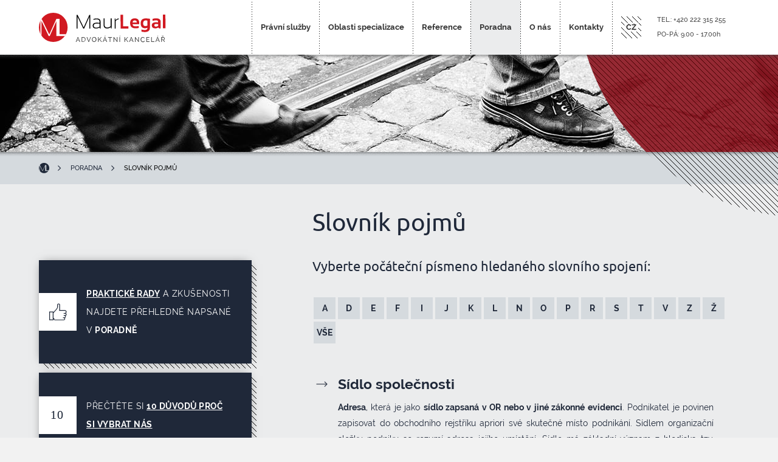

--- FILE ---
content_type: text/html; charset=utf-8
request_url: https://www.maurlegal.cz/cs/poradna/slovnik-pojmu/a-41/?p=&page=5
body_size: 9677
content:
<!DOCTYPE html>
<html lang="cs">
  <head>
   <meta charset="utf-8">
   <title>Slovník pojmů | Maur Legal s.r.o.</title>
   <meta name="description" content="">
   <meta name="keywords" content="">
   <meta name='robots' content='follow, all'>
   <meta name='author' content='www.arsyline.cz'>
   <meta property='og:title' content=''>
   <meta property='og:description' content=''>
   <meta property='og:image' content=''>
  <meta http-equiv="X-UA-Compatible" content="IE=edge">
  <meta name="viewport" content="width=device-width, initial-scale=1.0">
  
      <link href="/img/favicon.ico" rel="shortcut icon" type="image/x-icon">

      <link rel="preload" href="https://use.typekit.net/ncc0zqd.css" as="style">



	  <link href="/style/default.css?1769067213" rel="stylesheet">                                                 
	  <script src="/script/jquery-1.11.1.min.js" type='text/javascript'></script>

     <link href="/style/2560css.css" rel='stylesheet' media='screen and (min-width: 1930px)'>
     <link href="/style/1200css.css" rel='stylesheet' media='screen and (min-width: 1140px) and (max-width: 1450px)'>
     <link href="/style/1100css.css?1" rel='stylesheet' media='screen and (min-width: 1026px) and (max-width: 1139px)'>
     <link href="/style/1024css.css?1" rel='stylesheet' media='screen and (min-width: 768px) and (max-width: 1025px)'>
     <link href="/style/480css.css?1" rel='stylesheet' media='screen  and (max-width: 767px)'>

     <link href="https://www.arsyline.cz/cookies/cookies_script_light.css" rel="stylesheet">

     <meta name="google-site-verification" content="4kGkB5M4yD4qjSBptAkSDPebdEO2nYTaqQIZjJyON4o">

     <link rel="stylesheet" href="https://use.typekit.net/ncc0zqd.css">



</head>


<body class="sub cs" id="body">



   <span class="header_height"></span>
   <header>
      <div class="inside">
            <a href='/cs/' class='logo'><img src='/img/logo.svg' onerror="this.src='/img/logo.png'; this.onerror=null;" alt=''></a>
         <nav>
            <span class="open_close_navigation">
               <button class="lines-button x" aria-label="Toggle Navigation" role="button" type="button">
                  <span class="lines"></span>
               </button>
            </span>
               <ul class="menu active">
                  <li  ><a href="/cs/pravni-sluzby/a-128/" title="Právní služby" >Právní služby</a></li><li  ><a href="/cs/oblasti-specializace/a-2/" title="Oblasti specializace" >Oblasti specializace</a><ul class="sub"><li ><a href="/cs/oblasti-specializace/obcanske-pravo/a-23/" title="Občanské právo">Občanské právo</a></li><li ><a href="/cs/oblasti-specializace/obchodni-pravo/a-28/" title="Obchodní právo">Obchodní právo</a></li><li ><a href="/cs/oblasti-specializace/pravo-obchodnich-spolecnosti/a-30/" title="Právo obchodních společností">Právo obchodních společností</a></li><li ><a href="/cs/oblasti-specializace/rodinne-pravo/a-24/" title="Rodinné právo">Rodinné právo</a></li><li ><a href="/cs/oblasti-specializace/vymahani-pohledavek/a-32/" title="Vymáhání pohledávek">Vymáhání pohledávek</a></li><li ><a href="/cs/oblasti-specializace/insolvencni-a-exekucni-rizeni/a-43/" title="Insolvenční a exekuční řízení">Insolvenční a exekuční řízení</a></li><li ><a href="/cs/oblasti-specializace/dedicke-pravo/a-25/" title="Dědické právo">Dědické právo</a></li><li ><a href="/cs/oblasti-specializace/pravo-nemovitosti/a-26/" title="Právo nemovitostí ">Právo nemovitostí </a></li><li ><a href="/cs/oblasti-specializace/danove-a-financni-pravo/a-34/" title="Daňové a finanční právo">Daňové a finanční právo</a></li><li ><a href="/cs/oblasti-specializace/pracovni-pravo/a-27/" title="Pracovní právo ">Pracovní právo </a></li><li ><a href="/cs/oblasti-specializace/pravo-dusevniho-vlastnictvi/a-31/" title="Právo duševního vlastnictví ">Právo duševního vlastnictví </a></li></ul></li><li  ><a href="/cs/reference/a-4/" title="Reference" >Reference</a></li><li class='active' ><a href="/cs/poradna/a-3/" title="Poradna" >Poradna</a><ul class="sub"><li ><a href="/cs/poradna/prakticke-rady-a-zkusenosti/a-36/" title="Praktické rady a zkušenosti">Praktické rady a zkušenosti</a></li><li class='active'><a href="/cs/poradna/slovnik-pojmu/a-41/" title="Slovník pojmů">Slovník pojmů</a></li><li ><a href="/cs/poradna/10-duvodu-proc-zvolit-nase-sluzby/a-35/" title="10 důvodů proč zvolit naše služby">10 důvodů proč zvolit naše služby</a></li></ul></li><li  ><a href="/cs/o-nas/a-6/" title="O nás" >O nás</a></li><li  ><a href="/cs/kontakty/a-5/" title="Kontakty" >Kontakty</a></li><li class="lang"><a href="#" class="show_lang">CZ</a><a class="hide_lang" href="/en/poradna/slovnik-pojmu/a-41/?p=">EN</a>
                  </li>
               </ul>
         </nav>
         <div class="phone_box">
            <p class="phone">TEL.: +420 222 315 255</p>
            <span class="clear"></span>
            <p class="phone">PO-PÁ: 9.00 - 17.00h</p>
         </div>
         <div class="clear"></div>
      </div>
   </header>
   
      <div class="ipad_menu">  
         <ul class="menu">
               <li  ><a href="/cs/pravni-sluzby/a-128/" title="Právní služby" >Právní služby</a></li>
               <li  ><a href="/cs/oblasti-specializace/a-2/" title="Oblasti specializace" >Oblasti specializace</a></li>
               <li  ><a href="/cs/reference/a-4/" title="Reference" >Reference</a></li>
               <li class='active' ><a href="/cs/poradna/a-3/" title="Poradna" >Poradna</a></li>
               <li  ><a href="/cs/o-nas/a-6/" title="O nás" >O nás</a></li>
               <li  ><a href="/cs/kontakty/a-5/" title="Kontakty" >Kontakty</a></li>
         </ul>
      </div>
   


   <section id="content">
   
      <div class="top height">
            <span data-0="top:-665px;" data-100000="top: -30000px;" class="paralax_circle gray"></span>
            <div class="img full" data-0="background-position: center 0px;" data-100000="background-position: center 50000px;">
               <span data-0="top:-665px;" data-100000="top: -30000px;" class="paralax_circle red"></span>
            </div>
      </div>
      
      
<div class="drobky" id='drobky'>
   <div class="inside">
      <ul>
         <li class="first"><a href="/cs/" title="Úvod"></a></li>
                  <li><a href="/cs/poradna/a-3/" title="Poradna">Poradna</a></li>
            <li class="last"><span>Slovník pojmů</span></li>		
      </ul>
   </div>
</div>         <div class="inside">
<aside>   
   
               <div class="item">
                  <div class="bg">
                     <div class="img small">
                        <img src="/img/thumb_icon.svg" onerror="this.src='/img/thumb_icon.png'; this.onerror=null;" alt=''>
                     </div>
                     <div class="text">
                        <p><a href="/cs/poradna/a-3/" class="big">Praktické rady</a> a zkušenosti<br>najdete přehledně napsané<br> v <strong>poradně</strong></p>
                     </div>                                                                    
                     <div class="clear"></div>
                  </div>
               </div>
            
               <div class="item">
                  <div class="bg">
                     <div class="img">
                        <img src="/img/number_icon.svg" onerror="this.src='/img/number_icon.png'; this.onerror=null;" alt=''>
                     </div>
                     <div class="text">
                        <p>Přečtěte si <a href="/cs/o-nas/10-duvodu-proc-zvolit-nase-sluzby/a-35/" class="big">10 důvodů proč<br> si vybrat nás</a></p>
                     </div>                                                                    
                     <div class="clear"></div>
                  </div>
               </div>
            
   
   
   
   
   <div class="box">
      <span class="img"></span>
      <p class="title font_regular"><strong class="font_bold">Pomůžeme Vám</strong> s vaším problémem</p>
      <div class="clear"></div>
      <p>Domluvte si s námi<br> nezávaznou schůzku<br> s konzultací</p>
      <div class="clear"></div>
      <a href="/cs/kontakty/a-5/" class="btn inline border_blue bg_blue color_white">Mám zájem</a>
   </div>
</aside>            <div class="c_column">

	  <h1 class="font_regular">Slovník pojmů</h1>
   
   
   
   
   

						<form action='/cs/poradna/slovnik-pojmu/a-41/' method='post' id='sorting-form' class='ajax' name='sorting-form'>
					
							<input type='hidden' name='sort-style' id='sort-style' value='ASC'>
							<input type='hidden' id='sortby' name='sortby' value='s_name'>
					
							<input type='hidden' name='sorting' id='sorting' value='ok'>

							<input type='hidden' name='p' id='p' value=''>
					
							<input type='hidden' name='do' value='load'>
					
							<input type='hidden' name='pocet_polozek' value='10'>
							<input type='hidden' name='page' id='page' value='5'>
							<input type='hidden' id='max_page' value='7'>
					
					  </form>
	               <div class="dictionary">
<p class="dictionary_guide font_regular">Vyberte počáteční písmeno hledaného slovního spojení:</p>
<span class="dictionary_height"></span>
<ul class="dictionary_abc">
         <li><a id="A" href="?p=A">A</a></li>
         <li><a id="D" href="?p=D">D</a></li>
         <li><a id="E" href="?p=E">E</a></li>
         <li><a id="F" href="?p=F">F</a></li>
         <li><a id="I" href="?p=I">I</a></li>
         <li><a id="J" href="?p=J">J</a></li>
         <li><a id="K" href="?p=K">K</a></li>
         <li><a id="L" href="?p=L">L</a></li>
         <li><a id="N" href="?p=N">N</a></li>
         <li><a id="O" href="?p=O">O</a></li>
         <li><a id="P" href="?p=P">P</a></li>
         <li><a id="R" href="?p=R">R</a></li>
         <li><a id="S" href="?p=S">S</a></li>
         <li><a id="T" href="?p=T">T</a></li>
         <li><a id="V" href="?p=V">V</a></li>
         <li><a id="Z" href="?p=Z">Z</a></li>
         <li><a id="Ž" href="?p=Ž">Ž</a></li>
	<li><a href="?p=">vše</a></li>
</ul>                        <div class="dictionary_vypis" data-ajax-append id="snippet--slovnikList">
               				
                  						<!--<div class='clear'></div>
                  	               <h2 id="title_S"><span>S</span></h2>-->
                                    <div class="item">
                                       <h3>Sídlo společnosti</h3>
                                       <article>
                                          <p style="text-align: justify;"><span><strong>Adresa</strong>, která je jako <strong>sídlo zapsaná v OR nebo v jiné zákonné evidenci</strong>. Podnikatel je povinen zapisovat do obchodního rejstříku apriori své skutečné místo podnikání. Sídlem organizační složky podniku se rozumí adresa jejího umístění. Sídlo má základní význam z hlediska tzv. národnosti PO. Ta určuje právo aplikovatelné na tuto osobu, způsobilost k právům a vymezuje, kdo jí poskytne diplomatickou ochranu. Rozlišují se 4 kritéria – <strong>sídlo, stát založení, stát podnikání, národnost společníků</strong> (ředitelů).</span></p>
                                       </article>
                                    </div>  
                                    <div class="item">
                                       <h3>Smlouva o převodu zisku</h3>
                                       <article>
                                          <p style="text-align: justify;"><span><em>Závazek převádět zisk může být sjednán jak v <strong>ovládací smlouvě</strong>, tak i <strong>samostatně</strong> – právním nástrojem je <strong>smlouva o převodu zisku</strong> - § 190a. Ovládaná osoba má z této smlouvy povinnost převádět zisk ovládající osobě, osoba ovládající má povinnost vyrovnat se každoročně s mimo stojícími společníky.&nbsp;</em></span></p><p style="text-align: justify;"><span><em>Toto vyrovnání musí být přiměřené hospodářským výsledkům ovládané společnosti. Tyto závazky musí být ve smlouvě obsaženy, jinak je smlouva neplatná. Pokud však není vyrovnání přiměřené, lze se ve lhůtě <strong>tří měsíců&nbsp;</strong>od zveřejnění uložení smlouvy ve sbírce listin domáhat u soudu určení výše vyrovnání. Jinak platí totéž jako o ovládací smlouvě.</em></span></p>
                                       </article>
                                    </div>  
                                    <div class="item">
                                       <h3>Společnost s ručením omezeným</h3>
                                       <article>
                                          <p style="text-align: justify;">Společnost, jejíž zákl. <strong>kapitál je tvořen vklady společníků</strong> a jejíž společníci ručí za závazky společnosti dokud nebylo zapsáno splacení vkladů do OR.</p><p style="text-align: justify;">Patří mezi <strong>nejčastěji zakládané OS</strong> vůbec (výhody - oddělení kapitálu od os. majetku a zároveň garance věřitelům formou zákl. kapitálu; ideální pro střední a malé podnikání).</p><p style="text-align: justify;">Orgány společnosti jsou <strong>v</strong><strong>alná hromada</strong> a <strong>jednatel</strong> (popř. více jednatelů).</p>
                                       </article>
                                    </div>  
                                    <div class="item">
                                       <h3>Správa vkladů společnosti</h3>
                                       <article>
                                          <p style="text-align: justify;">Tento institut <strong>umožňuje převzetí vkladů</strong> pro obchodní společnost (OS) ještě před jejím vznikem.</p><p style="text-align: justify;"><strong>Správcem vkladů je:</strong></p><ul><li style="text-align: justify;">některý ze zakladatelů (uvedeno v zakladatelském dokumentu),</li><li style="text-align: justify;">či banka (jen peněžité vklady; na základě smlouvy z bankou)</li></ul><p style="text-align: justify;"><strong>Povinnosti správce:</strong></p><ul><li style="text-align: justify;">vyžadovat předání vkladů, které musí být splaceny před vznikem OS</li><li style="text-align: justify;">řádná správa</li><li style="text-align: justify;">vydat pro účel zápisu OS do OR písemné prohlášení o splacení vkladů společníky (pokud v prohlášení uvede vyšší částku, než která je splacena, ručí za závazky OS věřitelům až do výše tohoto rozdílu - po dobu 5 let od zápisu do OR)</li><li style="text-align: justify;">předat vklady (s plody a užitky) OS bez zbytečného odkladu (vyjma peněžitých vkladů na zvl. účtu u banky), nevznikne-li OS, musí vklady (s plody a užitky) bez zbytečného odkladu vrátit - za to ručí zakladatelé solidárně</li></ul>
                                       </article>
                                    </div>  
                  						<!--<div class='clear'></div>
                  	               <h2 id="title_T"><span>T</span></h2>-->
                                    <div class="item">
                                       <h3>Transformace společnosti</h3>
                                       <article>
                                          <p style="text-align: justify;">Jedná se o <strong>změnu právní formy společnosti&nbsp;</strong>- z s.r.o. na a.s., z v.o.s. na s.r.o. a podobně. <strong>Společnost nezaniká</strong> ani nepřechází její jmění, jen dochází ke změně <strong>vnitřních právních poměrů</strong> a právního postavení jejích společníků. Účinky změny nastávají ke dni zápisu do OR.</p><p style="text-align: justify;"><br></p>
                                       </article>
                                    </div>  
                  						<!--<div class='clear'></div>
                  	               <h2 id="title_V"><span>V</span></h2>-->
                                    <div class="item">
                                       <h3>Valná hromada a.s.</h3>
                                       <article>
                                          <p style="text-align: justify;"><strong>Nejvyšší orgán</strong> a.s., orgán, jehož prostřednictvím <strong>uplatňuje akcionář svá práva</strong> (mimo nelze rozhodovat ani při jednomyslné shodě s urč. výjimkou §205).</p><p style="text-align: justify;">Pojmovým znakem VH je její <strong>řádné svolání&nbsp;</strong>(musí být usnášení schopná, vyjadřuje spol. vůli akcionářů). VH dává pokyny a řídí představenstvo, DR, likvidátora i další orgány.</p><p style="text-align: justify;">Svolává se<strong>&nbsp;min. 1x ročně</strong> ve lhůtě určené stanovami, max. však do 6 měsíců od skončení předešlého účet. období.</p>
                                             <div class="hide">
                                                <p style="text-align: justify;"><strong>Základní úkoly (řádné VH, též výroční):</strong></p><ul><li style="text-align: justify;">rozhodnout o účet. roční závěrce, jak bude naloženo se ziskem či řešena ztráta</li><li style="text-align: justify;">hodnotí činnost orgánů, uděluje absolutorium (viz dále)</li><li style="text-align: justify;">projedná tzv. výroční zprávu o činnosti a.s. a stavu jejího majetku</li></ul><p style="text-align: justify;">Ostatní VH se označují za <strong>mimořádné</strong> (svolaná: akciovou minoritou, představenstvem - a.s. vykáže ztrátu 1/2 zákl. kapitálu nebo je v úpadku, DR - vyžadují to zájmy a.s.).</p><p style="text-align: justify;">V jednočlenných a.s. se VH <strong>nekoná</strong>, působnost vykonává 1 akcionář.</p>
                                             </div>
                                             <div class="clear"></div>              
                                             <a href="#" class="read_more" onClick="javascript:divFunction($(this));return false;">Číst dále</a>
                                             <div class="clear"></div>
                                       </article>
                                    </div>  
                                    <div class="item">
                                       <h3>Valná hromada s.r.o.</h3>
                                       <article>
                                          <p>Jde o <strong>nejvyšší orgán s.r.o.,&nbsp;</strong>náleží mu zejm. přijímání <strong>rozhodnutí koncepční povahy</strong> a <strong>kontrola</strong> ostatních orgánů. Prostřednictvím VH společníci vykonávají své právo účastnit se na správě a řízení s.r.o. VH je orgán kolektivní povahy, přítomnost všech společníků se nevyžaduje.</p><p><strong>Působnost VH:</strong></p>
                                             <div class="hide">
                                                <ul><li>Rozhodování o změnách výše základního kapitálu nebo o připuštění nepeněžitého vkladu či o možnosti započtení peněžité pohledávky proti pohledávce na splnění vkladové povinnosti</li><li>Udělování souhlasu ke zvýšení základního kapitálu převzetím vkladové povinnosti jinak než společníky poměrně podle jejich podílů</li><li>Schvalování převodu nebo zastavení závodu nebo jeho části</li><li>Schválení přeměny společnosti</li><li>Schvalování účetní závěrky, rozdělení zisku nebo jiných vlastních zdrojů a úhrady ztrát&nbsp;</li><li>Rozhodování o určení auditora&nbsp;</li><li>Rozhodování o převzetí účinků jednání učiněných za společnost před jejím vznikem&nbsp;</li><li>Rozhodování o naložení s vkladovým ážiem&nbsp;</li><li>Rozhodování o změně druhu kmenového listu&nbsp;</li><li>Rozhodování o přechodu uvolněného podílu&nbsp;</li><li>Udělování souhlasu s rozdělením podílu (§ 43 odst. 2 a 3 ZOK)</li><li>Volba a odvolání jednatele, případně člena dozorčí rady, byla-li zřízena</li><li>Jmenování členů výboru pro audit</li><li>Schvalování smlouvy o výkonu funkce (§ 59 odst. 2 ZOK)</li><li>Rozhodování o pozastavení výkonu funkce člena orgánu nebo prokuristy, který oznámi střet zájmů (§ 54 odst. 4 ZOK)</li><li>Rozhodování o zákazu smlouvy podle ust. § 55 a 56 ZOK</li><li>Schvalování smlouvy o vypořádání újmy vzniklé obchodní korporaci porušením péče řádného hospodáře</li><li>Schvalování smlouvy o tichém společenství</li><li>Schvalování finanční asistence</li><li>Rozhodování o vyloučení společníka při nesplnění vkladové nebo příplatkové povinnosti</li><li>Procedurální rozhodování v souvislosti se zasedáním valné hromady</li><li>Schvalování udělení a odvolání prokury, neurčí-li společenská smlouva jinak</li><li>Udělování souhlasu s převodem podílu osobě odlišné od společníka nebo se zastavením podílu ve prospěch této osoby, neurčí-li společenská smlouva jinak</li><li>Rozhodování o způsobu výplaty podílu na zisku, neurčí-li společenská smlouva jinak</li></ul>
                                             </div>
                                             <div class="clear"></div>              
                                             <a href="#" class="read_more" onClick="javascript:divFunction($(this));return false;">Číst dále</a>
                                             <div class="clear"></div>
                                       </article>
                                    </div>  
                                    <div class="item">
                                       <h3>Veřejná obchodní společnost</h3>
                                       <article>
                                          <p style="text-align: justify;">Sdružení <strong>nejméně 2 osob</strong>, založené výhradně <strong>za účelem podnikání&nbsp;</strong>jako právnická osoba (PO). PO, jejíž společníci ručí za její závazky solidárně. Společnost, kde min. 2 osoby podnikají pod společnou firmou a ručí solidárně a neomezeně.<br>Statutárním orgánem jsou všichni společníci či jen pověřený společník.</p><ul><li style="text-align: justify;"><span><em><strong>vývoj</strong></em></span><span>&nbsp;</span>- vznik ze societas iuris civilis v římském právu, ve středověku funguje (Itálie) jako compagnia (societates terrae), v českých zemích ve středověku označována jako tovaryšstvo, právně upravena v ObchZ 1863, ale za PO prohlášena až při novele HospZ v roce 1990</li><li style="text-align: justify;"><span><em><strong>výhody</strong></em></span><span>&nbsp;</span>- min. fin. nároky na založení, zákon nepředepisuje vnitřní organ. strukturu</li><li style="text-align: justify;"><span><em><strong>nevýhody</strong></em></span><span>&nbsp;</span>- neomezené a solidární ručení</li></ul>
                                       </article>
                                    </div>  
                                    <div class="item">
                                       <h3>Vklad do společnosti</h3>
                                       <article>
                                          <p style="text-align: justify;"><strong>Souhrn hodnot</strong> vkládaných do obchodní společnosti za účelem nabytí či zvýšení účasti v této společnosti.<br>Předmětem vkladu může být <strong>hmotný i nehmotný statek</strong>, který je způsobilý být předmětem ObčPr vztahů, je převoditelný a je ocenitelný v penězích.</p><p style="text-align: justify;"><strong>Vklad může být:</strong></p><ul><li style="text-align: justify;">peněžitý</li><li style="text-align: justify;">nepeněžitý - jen statek, který OS může hospodářsky využít ve vztahu k předmětu podnikání a jehož hodnota je hospodářsky zjistitelná</li></ul>
                                             <div class="hide">
                                                <p style="text-align: justify;"><strong>Vkladem může dále být:</strong></p><ul><li style="text-align: justify;">nemovitost (jen pokud tu OS bude mít sídlo, výrobnu, je realitní kanceláří etc.)</li><li style="text-align: justify;">podnik (část; smlouva o vkladu podniku)</li><li style="text-align: justify;">know-how</li><li style="text-align: justify;">CP (OS musí být banka, IS, IF, obchodníkem s CP apod.)</li><li style="text-align: justify;">pohledávka (analogicky: cesse; společník ručí za dobytnost do výše jejího ocenění) nebo zřízení práva užívání či požívání; nemohou to být závazky k provedení prací či poskytnutí služeb</li></ul>
                                             </div>
                                             <div class="clear"></div>              
                                             <a href="#" class="read_more" onClick="javascript:divFunction($(this));return false;">Číst dále</a>
                                             <div class="clear"></div>
                                       </article>
                                    </div>  
                                    <div class="item">
                                       <h3>Vypořádací podíl</h3>
                                       <article>
                                          <p style="text-align: justify;"><span><strong>Plnění</strong> (zpravidla v penězích), které náleží společníkovi, jehož účast na obchodní společnosti (OS) za jejího trvání zanikla, příp. jeho dědicům či jiným pr. nástupcům (vyloučeno u a.s.) - OS musí vyhotovit mezitímní, řádnou či mim. účet. závěrku ke dni zániku účasti společníka na OS - výše vypořádacího podílu se stanoví z vlastního kapitálu (pokud společenská smlouva nestanoví, že se má zjistit z čistého obch. majetku na základě posudku znalce), podíl je splatný uplynutím 3 měsíců od schválení účet. závěrky (či doručení uvedeného posudku znalce společnosti) - pokud společníci či orgán závěrku bez vážného důvodu neschválí, je podíl splatný ve stejné lhůtě.</span></p>
                                       </article>
                                    </div>  


                        </div>

								<div id="snippet--pager">
									
										<a href='' class='btn inline left max_margin_top border_gray bg_gray load_more' >Načíst další</a>
										<script type='text/javascript'>
											$(document).ready(function(){ 
												$('.load_more').click(function(){
													$('.dictionary_vypis').attr('data-ajax-append');
													$('#page').val(parseInt($('#page').val())+1);
													$.nette.ajax({
													  url: $('#sorting-form').attr('action'),
													  data: $('#sorting-form').serialize(),
													  success: function(data) {
													  	divFunction($(this));
													  }
													});
													return false;
												});
											});
										</script>
<div class="strankovani">
  <ul>
      
      
        <li><a href="/cs/poradna/slovnik-pojmu/a-41/?p=">1</a></li>
        <li class='tecky'>...</li>
      
      
      
          <li><a href="/cs/poradna/slovnik-pojmu/a-41/?p=&page=3">3</a></li>
      
      
          <li><a href="/cs/poradna/slovnik-pojmu/a-41/?p=&page=4">4</a></li>
      
      
          <li class="active"><a href="#" onclick="return false;">5</a></li>
      
      
          <li><a href="/cs/poradna/slovnik-pojmu/a-41/?p=&page=6">6</a></li>
      
      
          <li><a href="/cs/poradna/slovnik-pojmu/a-41/?p=&page=7">7</a></li>
      
  </ul>
  <div class="clear"></div>
</div>

                           <div class="clear"></div>
								</div>

                  </div>
                  
                  
                   
      
      
      

   
 
 




   <div class="landing">
   </div>






            </div>
            <div class="clear"></div>
         </div>
      
      
      <a href="#" class="scroll_top"></a>
      <div class="scroll_up">
         <a href="#">Nahoru</a>
      </div>
   </section>




        
      <footer>
         <div class="inside">
            <div class="text_box">
               <span class="mail_icon"><img src='/img/mail_icon.svg' onerror="this.src='/img/mail_icon.png'; this.onerror=null;" alt=''></span>
                  <a href='/cs/' class='logo'><img src='/img/logo_footer.svg' onerror="this.src='/img/logo_footer.png'; this.onerror=null;" alt=''></a>   
               <table>
                  <tr>
                     <td>Maur Legal s.r.o.</td>
                     <td>IČO: 02877759</td>
                  </tr>
                  <tr>
                     <td>Praha</td>
                     <td>Tel.: +420 222 315 255</td>
                  </tr>
                  <tr>
                     <td>Rybná 732/25</td>
                     <td></td>
                  </tr>
                  <tr>
                     <td>110 00 Praha 1</td>
                     <td>Po-Pá: 9.00 - 17.00h</td>
                  </tr>
                  <tr>
                     <td colspan="2"><a href="/cs/zasady-ochrany-osobnich-udaju/a-134/" title="Zásady ochrany osobních údajů" rel="noopener">Zásady ochrany osobních údajů</a></td>
                  </tr>
               </table>
            </div>
            <form action='' method='post' id='contact_form' onsubmit="return ControlForm('contact_form');">
               <input type='hidden' name='telefon_language' id='telefon_language' value="Telefon nemá správný formát">
               <input type='hidden' name='question' value='OK'>
               
               <p class="title font_regular">Pokud máte jakýkoli <strong>dotaz</strong> či zájem o <strong>nezávaznou schůzku</strong>, neváhejte nás kontaktovat</p>   
               <p style='display:none;'>
                  <input type='text' name='mail' placeholder='' value=''>
               </p>
               
					
               <div class="form-row">
						<input type="text" name="jmeno" placeholder="Jméno a Příjmení" data-validation="Vyplňte pole <strong>Jméno a Příjmení</strong>">
						<span class="need font_regular">*</span>
					</div>
               <div class="form-row">
						<input type="text" name="blabol" id="blabol"  placeholder="E-mail" data-validation="Vyplňte pole <strong>E-mail</strong>">
						<span class="need font_regular">*</span>
					</div>
               <div class="form-row"><input type="text" name="phone"  id="telefon" placeholder="Telefon"></div>
               <div class="form-row">
						<textarea name="zprava" placeholder="Váš vzkaz" data-validation="Vyplňte pole <strong>Váš vzkaz</strong>"></textarea>
						<span class="need font_regular">*</span>
					</div>
               <p class="font_light">Probereme jednotlivé aspekty právních služeb a navrhneme vhodný postup řešení Vaší situace, případně i sjednáme termín konzultace a schůzky.</p>
               <p class="font_light padding">Odesláním formuláře souhlasíte se <a href="/cs/zasady-ochrany-osobnich-udaju/a-134/" title="Zásady ochrany osobních údajů" rel="noopener">zásadami ochrany osobních údajů</a>.</p>
               <input type="submit" class="btn inline left border_gray bg_gray color_black" value="Odeslat">
                <div class="myCaptcha"></div>
            </form>
            <div class="clear"></div>
         </div>
      </footer>
   
      <div class="logo_sign">
         <div class="inside">
            <div class="logo_slider">
                  <div class="slide">
                     <a href="http://www.libroten.cz/" target="_blank">
                        <span class="box">
                           <span class="centering">
                                 <img src="/UserFiles/Image/1462438932logo1.svg" onerror="this.src='&quot;/UserFiles/Image/1462438931logo_1.png&quot;'; this.onerror=null;" alt="Libroten">
                           </span>
                        </span>
                     </a>
                  </div>
                  <div class="slide">
                     <a href="http://profisidla.cz/" target="_blank">
                        <span class="box">
                           <span class="centering">
                                 <img src="/UserFiles/Image/1462438941logo3.svg" onerror="this.src='&quot;/UserFiles/Image/1462438940logo_3.png&quot;'; this.onerror=null;" alt="ProfiSídla">
                           </span>
                        </span>
                     </a>
                  </div>
                  <div class="slide">
                     <a href="http://www.profispolecnosti.cz/" target="_blank">
                        <span class="box">
                           <span class="centering">
                                 <img src="/UserFiles/Image/1462438949logo4.svg" onerror="this.src='&quot;/UserFiles/Image/1462438947logo_4.png&quot;'; this.onerror=null;" alt="ProfiSpolečnosti.cz">
                           </span>
                        </span>
                     </a>
                  </div>
                  <div class="slide">
                     <a href="http://www.valian.cz/cz/" target="_blank">
                        <span class="box">
                           <span class="centering">
                                 <img src="/UserFiles/Image/1462518415logo_2.svg" onerror="this.src='&quot;/UserFiles/Image/1462518438logo_2.png&quot;'; this.onerror=null;" alt="Valian">
                           </span>
                        </span>
                     </a>
                  </div>
            </div>
         </div>
      </div>
   
   
   <div class="sign">
      <a href="http://www.arsyline.cz" class="inline arsy" target="_blank">ARSYLINE 2016</a>
   </div>




                                                     


<div class="control_popup">
   <div class="box">
      <div class="boxes">
   		<span class='warning'>Varování</span>
         <p></p>
         <span class="close cursor max_margin_top btn inline border_gray bg_gray color_black">Zavřít</span>
      </div>
   </div>
</div>





<input type='hidden' id='lang' value='cs'>
<input type='hidden' id='mena' value='Kč'>
<input type='hidden' id='kurz' value='25.676'>

<input type='hidden' id='privacy-policy-link' value='/cs/zasady-ochrany-osobnich-udaju/a-134/'>
   <input type='hidden' id="re_key" value="6LfJvDgcAAAAAP2ZllYA3TIvj2PdjxWevK0QIiSb">





<script type="text/plain" data-cookiecategory="analytics">
  (function(i,s,o,g,r,a,m){ i['GoogleAnalyticsObject']=r;i[r]=i[r]||function(){
  (i[r].q=i[r].q||[]).push(arguments)},i[r].l=1*new Date();a=s.createElement(o),
  m=s.getElementsByTagName(o)[0];a.async=1;a.src=g;m.parentNode.insertBefore(a,m)
  })(window,document,'script','https://www.google-analytics.com/analytics.js','ga');

  ga('create', 'UA-80642832-1', 'auto');
  ga('send', 'pageview');

</script>





 
  
   <link href="/style/swipebox.css" property="stylesheet" rel='stylesheet' type='text/css'> 
   <link href="/style/owl.carousel.css" property="stylesheet" rel='stylesheet' type='text/css'>
   <link href="/style/owl.theme.css" property="stylesheet" rel='stylesheet' type='text/css'> 
  
     
   <script src="/script/jquery.swipebox.min.js" type="text/javascript"></script>
   <script src="/script/owl.carousel.min.js" type="text/javascript"></script> 
   <script src="/script/numeric.js" type="text/javascript"></script>

   <script src="/script/ajax/nette.ajax.js" type="text/javascript"></script> 
   <script src="/script/ajax/default.js" type="text/javascript"></script> 
   
   <script src="/script/TweenMax.min.js" type="text/javascript" ></script>        
   <script src="/script/jquery.superscrollorama.js" type="text/javascript"></script>  
   <script src="/script/autosize.min.js" type="text/javascript"></script> 
   <script src="/script/scrollkr.js" type="text/javascript"></script>  
   <script src="/script/stickyScroll.js" type="text/javascript"></script>  
   
   
   <script src="/script/default.js" type='text/javascript'></script>
   <script src="/script/eshop.js" type='text/javascript'></script>

   <script src="https://www.arsyline.cz/cookies/cookies_script.js" defer></script>



  </body>
</html>


--- FILE ---
content_type: text/css;charset=utf-8
request_url: https://use.typekit.net/ncc0zqd.css
body_size: 766
content:
/*
 * The Typekit service used to deliver this font or fonts for use on websites
 * is provided by Adobe and is subject to these Terms of Use
 * http://www.adobe.com/products/eulas/tou_typekit. For font license
 * information, see the list below.
 *
 * raleway:
 *   - http://typekit.com/eulas/000000000000000000013287
 *   - http://typekit.com/eulas/000000000000000000013288
 *   - http://typekit.com/eulas/000000000000000000013289
 *   - http://typekit.com/eulas/00000000000000000001328a
 *   - http://typekit.com/eulas/00000000000000000001328b
 *   - http://typekit.com/eulas/00000000000000000001328c
 *   - http://typekit.com/eulas/000000000000000000014968
 * ubuntu:
 *   - http://typekit.com/eulas/0000000000000000000123f0
 *   - http://typekit.com/eulas/0000000000000000000123e9
 *   - http://typekit.com/eulas/0000000000000000000123ec
 *
 * © 2009-2026 Adobe Systems Incorporated. All Rights Reserved.
 */
/*{"last_published":"2016-06-03 14:40:34 UTC"}*/

@import url("https://p.typekit.net/p.css?s=1&k=ncc0zqd&ht=tk&f=18456.18457.18458.18459.18460.18461.22705.9662.9664.14527&a=2824779&app=typekit&e=css");

@font-face {
font-family:"raleway";
src:url("https://use.typekit.net/af/00d57c/000000000000000000013287/27/l?primer=821f5854e5bb76cc2d1fa37754dff295047e4beff025e5f1b99ca04df83a3333&fvd=n7&v=3") format("woff2"),url("https://use.typekit.net/af/00d57c/000000000000000000013287/27/d?primer=821f5854e5bb76cc2d1fa37754dff295047e4beff025e5f1b99ca04df83a3333&fvd=n7&v=3") format("woff"),url("https://use.typekit.net/af/00d57c/000000000000000000013287/27/a?primer=821f5854e5bb76cc2d1fa37754dff295047e4beff025e5f1b99ca04df83a3333&fvd=n7&v=3") format("opentype");
font-display:auto;font-style:normal;font-weight:700;font-stretch:normal;
}

@font-face {
font-family:"raleway";
src:url("https://use.typekit.net/af/3c6666/000000000000000000013288/27/l?primer=821f5854e5bb76cc2d1fa37754dff295047e4beff025e5f1b99ca04df83a3333&fvd=n4&v=3") format("woff2"),url("https://use.typekit.net/af/3c6666/000000000000000000013288/27/d?primer=821f5854e5bb76cc2d1fa37754dff295047e4beff025e5f1b99ca04df83a3333&fvd=n4&v=3") format("woff"),url("https://use.typekit.net/af/3c6666/000000000000000000013288/27/a?primer=821f5854e5bb76cc2d1fa37754dff295047e4beff025e5f1b99ca04df83a3333&fvd=n4&v=3") format("opentype");
font-display:auto;font-style:normal;font-weight:400;font-stretch:normal;
}

@font-face {
font-family:"raleway";
src:url("https://use.typekit.net/af/145edc/000000000000000000013289/27/l?primer=821f5854e5bb76cc2d1fa37754dff295047e4beff025e5f1b99ca04df83a3333&fvd=n5&v=3") format("woff2"),url("https://use.typekit.net/af/145edc/000000000000000000013289/27/d?primer=821f5854e5bb76cc2d1fa37754dff295047e4beff025e5f1b99ca04df83a3333&fvd=n5&v=3") format("woff"),url("https://use.typekit.net/af/145edc/000000000000000000013289/27/a?primer=821f5854e5bb76cc2d1fa37754dff295047e4beff025e5f1b99ca04df83a3333&fvd=n5&v=3") format("opentype");
font-display:auto;font-style:normal;font-weight:500;font-stretch:normal;
}

@font-face {
font-family:"raleway";
src:url("https://use.typekit.net/af/9a0c16/00000000000000000001328a/27/l?primer=821f5854e5bb76cc2d1fa37754dff295047e4beff025e5f1b99ca04df83a3333&fvd=n3&v=3") format("woff2"),url("https://use.typekit.net/af/9a0c16/00000000000000000001328a/27/d?primer=821f5854e5bb76cc2d1fa37754dff295047e4beff025e5f1b99ca04df83a3333&fvd=n3&v=3") format("woff"),url("https://use.typekit.net/af/9a0c16/00000000000000000001328a/27/a?primer=821f5854e5bb76cc2d1fa37754dff295047e4beff025e5f1b99ca04df83a3333&fvd=n3&v=3") format("opentype");
font-display:auto;font-style:normal;font-weight:300;font-stretch:normal;
}

@font-face {
font-family:"raleway";
src:url("https://use.typekit.net/af/62d84a/00000000000000000001328b/27/l?primer=821f5854e5bb76cc2d1fa37754dff295047e4beff025e5f1b99ca04df83a3333&fvd=n8&v=3") format("woff2"),url("https://use.typekit.net/af/62d84a/00000000000000000001328b/27/d?primer=821f5854e5bb76cc2d1fa37754dff295047e4beff025e5f1b99ca04df83a3333&fvd=n8&v=3") format("woff"),url("https://use.typekit.net/af/62d84a/00000000000000000001328b/27/a?primer=821f5854e5bb76cc2d1fa37754dff295047e4beff025e5f1b99ca04df83a3333&fvd=n8&v=3") format("opentype");
font-display:auto;font-style:normal;font-weight:800;font-stretch:normal;
}

@font-face {
font-family:"raleway";
src:url("https://use.typekit.net/af/f4139f/00000000000000000001328c/27/l?primer=821f5854e5bb76cc2d1fa37754dff295047e4beff025e5f1b99ca04df83a3333&fvd=n9&v=3") format("woff2"),url("https://use.typekit.net/af/f4139f/00000000000000000001328c/27/d?primer=821f5854e5bb76cc2d1fa37754dff295047e4beff025e5f1b99ca04df83a3333&fvd=n9&v=3") format("woff"),url("https://use.typekit.net/af/f4139f/00000000000000000001328c/27/a?primer=821f5854e5bb76cc2d1fa37754dff295047e4beff025e5f1b99ca04df83a3333&fvd=n9&v=3") format("opentype");
font-display:auto;font-style:normal;font-weight:900;font-stretch:normal;
}

@font-face {
font-family:"raleway";
src:url("https://use.typekit.net/af/baea6e/000000000000000000014968/27/l?primer=821f5854e5bb76cc2d1fa37754dff295047e4beff025e5f1b99ca04df83a3333&fvd=n6&v=3") format("woff2"),url("https://use.typekit.net/af/baea6e/000000000000000000014968/27/d?primer=821f5854e5bb76cc2d1fa37754dff295047e4beff025e5f1b99ca04df83a3333&fvd=n6&v=3") format("woff"),url("https://use.typekit.net/af/baea6e/000000000000000000014968/27/a?primer=821f5854e5bb76cc2d1fa37754dff295047e4beff025e5f1b99ca04df83a3333&fvd=n6&v=3") format("opentype");
font-display:auto;font-style:normal;font-weight:600;font-stretch:normal;
}

@font-face {
font-family:"ubuntu";
src:url("https://use.typekit.net/af/4db7db/0000000000000000000123f0/27/l?primer=821f5854e5bb76cc2d1fa37754dff295047e4beff025e5f1b99ca04df83a3333&fvd=n4&v=3") format("woff2"),url("https://use.typekit.net/af/4db7db/0000000000000000000123f0/27/d?primer=821f5854e5bb76cc2d1fa37754dff295047e4beff025e5f1b99ca04df83a3333&fvd=n4&v=3") format("woff"),url("https://use.typekit.net/af/4db7db/0000000000000000000123f0/27/a?primer=821f5854e5bb76cc2d1fa37754dff295047e4beff025e5f1b99ca04df83a3333&fvd=n4&v=3") format("opentype");
font-display:auto;font-style:normal;font-weight:400;font-stretch:normal;
}

@font-face {
font-family:"ubuntu";
src:url("https://use.typekit.net/af/df828c/0000000000000000000123e9/27/l?primer=821f5854e5bb76cc2d1fa37754dff295047e4beff025e5f1b99ca04df83a3333&fvd=n7&v=3") format("woff2"),url("https://use.typekit.net/af/df828c/0000000000000000000123e9/27/d?primer=821f5854e5bb76cc2d1fa37754dff295047e4beff025e5f1b99ca04df83a3333&fvd=n7&v=3") format("woff"),url("https://use.typekit.net/af/df828c/0000000000000000000123e9/27/a?primer=821f5854e5bb76cc2d1fa37754dff295047e4beff025e5f1b99ca04df83a3333&fvd=n7&v=3") format("opentype");
font-display:auto;font-style:normal;font-weight:700;font-stretch:normal;
}

@font-face {
font-family:"ubuntu";
src:url("https://use.typekit.net/af/1fa64a/0000000000000000000123ec/27/l?primer=821f5854e5bb76cc2d1fa37754dff295047e4beff025e5f1b99ca04df83a3333&fvd=n3&v=3") format("woff2"),url("https://use.typekit.net/af/1fa64a/0000000000000000000123ec/27/d?primer=821f5854e5bb76cc2d1fa37754dff295047e4beff025e5f1b99ca04df83a3333&fvd=n3&v=3") format("woff"),url("https://use.typekit.net/af/1fa64a/0000000000000000000123ec/27/a?primer=821f5854e5bb76cc2d1fa37754dff295047e4beff025e5f1b99ca04df83a3333&fvd=n3&v=3") format("opentype");
font-display:auto;font-style:normal;font-weight:300;font-stretch:normal;
}

.tk-raleway { font-family: "raleway",sans-serif; }
.tk-ubuntu { font-family: "ubuntu",sans-serif; }


--- FILE ---
content_type: text/css
request_url: https://www.maurlegal.cz/style/default.css?1769067213
body_size: 10490
content:

/*GLOBAL*/
header,nav,section,article,aside,footer,hgroup{display:block;}
a{text-decoration:none; outline: 0; color:inherit;}
a img{border:none;}
.clear{clear:both; margin: 0; display: block; width: 100% !important; float: none !important;}
.relative{position: relative;}
.clear.not_desktop{display: none;}
.float_right{float:right; position: relative;}
.float_left{float:left; position: relative;}
.align-left{text-align: left !important}
.align-center{text-align: center !important}
.no_margin{margin: 0 !important}
.align-right{text-align: right !important}
button, input[type=submit]{cursor: pointer; -webkit-appearance: none; outline: 0; }
input[type="submit"]:focus {outline:none;}
input, textarea {-webkit-appearance: none; border-radius: 0;}
input[type="submit"]::-moz-focus-inner {border:0;}
label{cursor: text;}
input[type=checkbox], input[type=radio]{cursor: pointer;}
input:focus{outline:0; }
input[type="text"], input[type="password"], textarea, select {outline: none;}
 
.need{color: #cc0000;} 
 
.message_centering{background: #911c29; z-index: 9998; min-height: 0; position: fixed; left: 0; right: 0; top: 0; width: 100%; margin: 0 auto; text-align: center; -webkit-transition: all 750ms ease; -moz-transition: all 750ms ease; -o-transition: all 750ms ease; -ms-transition: all 750ms ease; transition: all 750ms ease;}
.message_centering.active{top: 117px;}
.message_centering .flash{color: #fff; min-height: 0; font-size: 16px; line-height: 58px; font-weight: 500; padding: 0; clear: both; position: relative;}
.message_centering .flash span{cursor: pointer; position: absolute; top: 50%; margin-top: -9.5px; right: 19px; width: 19px; height: 19px; display: block; background: url(../img/error_close.png) no-repeat scroll center center}

.message_centering .alert  {background: url(../img/error_icon.png) no-repeat scroll 19px center;}
.message_centering .success{background: url(../img/success_icon.png) no-repeat scroll 19px center;}





.font_light{font-family: "ubuntu",sans-serif, Arial; font-weight: 300;}
.font_regular{font-family: "ubuntu",sans-serif, Arial; font-weight: 400;}
.font_bold{font-family: "ubuntu",sans-serif, Arial; font-weight: 700;}


h1{color: #1f2839; font-size: 40px; line-height: 44px; font-weight: 400; margin: 40px 130px 35px 0; text-align: left; position: relative;}
h1.center{text-align: center; margin: 0 0 35px;}           
h2{color: #1f2839; font-size: 26px; line-height: 30px; font-weight: 400; margin: 30px 0 20px; text-align: left; position: relative;}
h3{color: #1f2839; font-size: 25px; line-height: 29px; font-weight: 400; margin: 30px 0 20px; text-align: left; position: relative;}
h4{color: #1f2839; font-size: 23px; line-height: 27px; font-weight: 400; margin: 30px 0 20px; text-align: left; position: relative;}     
h5, h6{color: #1f2839; font-size: 20px; line-height: 24px; font-weight: 400; margin: 30px 0 10px; text-align: left; position: relative;}  


p, strong, b, div, article, i, u, li, a, .text_page, label{color: #1f2839; font-size: 14px;}
strong, b{font-weight: 700;}

sup{color: inherit; font-size: 12px;}

article a, article a strong, article strong a{font-weight: 700; color: #901c29; text-decoration: underline; -webkit-transition: all 250ms ease-out; -moz-transition: all 250ms ease-out; -o-transition: all 250ms ease-out; -ms-transition: all 250ms ease-out; transition: all 250ms ease-out;}
.notouch article a:hover, .notouch article a:hover strong, .notouch article strong a:hover{text-decoration: none;}
 
 
article{margin: 0; width: 100%; text-align: justify; line-height: 26px;}
article p, article div{font-weight: 400; margin: 10px 0; text-align: justify; line-height: 26px;}
article .text_p{margin: 0; }



article ul{margin: 10px 0 20px; padding: 0;}
article ul li{color: #1f2839; padding: 0 0 0 55px; margin: 5px 0; position: relative; font-weight: 400; list-style: none; background: url(../img/list_style.png) no-repeat scroll 18px 9px;}
/*article ul li > *{color: inherit}*/
article ul ul{margin: 0; padding: 0; }
article ul ul li{color: #901c29; background: url(../img/list_style2.png) no-repeat scroll 14px 9px; padding: 0 0 0 40px;}
/*article ul ul li > *{color: inherit}*/
article ol{margin: 10px 0 20px; padding: 0; counter-reset: item;}
article ol li{color: #1f2839; padding: 0 0 0 55px; margin: 5px 0; position: relative; font-weight: 400; list-style-type: none; counter-increment: item;}
article ol li:before{position: absolute; top: 0; left: 23px; display: block; padding-right: 5px; font-weight: 700; text-align: right; content: counter(item) "."; color: #1f2839;}
article ol ol{margin: 0; padding: 0;}
article ol ol li{color: #901c29;}
article ol ol li:before{color: #901c29;}
article ol ul{margin: 0; padding: 0;}
article ol ul li{padding: 0 0 0 55px; position: relative; font-weight: 400; list-style: none; background: url(../img/list_style.png) no-repeat scroll 18px 9px;}
article ol ul li:before{display: none;}

article table{margin: 10px 0; border-collapse: separate; border-spacing: 2px 2px;}   
article table thead{margin-bottom: 3px;}                                                                                                      
article table thead tr th, article table tr:first-child th{text-transform: uppercase; text-align: left; font-size: 15px; font-weight: 700; line-height: 20px; padding: 8px 15px; background: #901c29; color: #fff; border-bottom: 0;}
article table tr td{text-align: left; font-size: 15px; line-height: 20px; padding: 6px 15px; font-weight: 400; color: #003054; border-left: 0}
article table tr td *{color: inherit;}
article table tr:nth-child(even) td{background: rgba(203,203,203,0.1);}
article table tr:nth-child(odd) td{background: rgba(203,203,203,0.2);}

article table.gdpr th{text-align: left !important; text-transform: none !important;}
article table.gdpr td{background: #ffffff !important;}
article table.gdpr th, article table.gdpr td, article table.gdpr td *{font-size: 14px; line-height: 18px; text-align: left; font-size: 13px !important;}
article table.gdpr th, article table.gdpr td{padding: 6px 8px !important;}





 


article img{max-width: 100%; margin: 0 auto 15px; display: block; }
article img.fr-fil{float: left; margin: 10px 30px 10px 0;}
article img.fr-fir{float: right; margin: 10px 0 10px 30px;}


input[type=text], input[type=password], input[type=submit], textarea{font-family: "raleway",sans-serif, Arial; margin: 0;}

article, div, li{height: auto; min-height: 1px; max-height: 9999999px;}
.clear{min-height: 0; }



html{margin: 0 auto; padding: 0; background: #f2f2f2;}
body{overflow-x: hidden; -webkit-text-size-adjust: none; background: #fff; text-rendering: auto; max-width: 2560px; margin: 0 auto; font-family: "raleway",sans-serif, Arial; padding: 0; font-weight: 400; position: relative;}

body.blur header, body.blur main{-webkit-filter: blur(4px); -moz-filter: blur(4px); -o-filter: blur(4px); -ms-filter: blur(4px); filter: blur(4px);}

.inside{position: relative; z-index: 100; width: 90%; padding: 0 5%; max-width: 1300px; margin: 0 auto;}
.small_inside{position: relative; z-index: 100; width: 92%; padding: 20px 4%; max-width: 840px; margin: 0 auto;}

.btn{background: none; font-size: 13px; line-height: 36px; display: block; border: 1px solid transparent; padding: 0 25px; font-weight: 700; text-transform: uppercase; -webkit-transition: all 250ms ease-out; -moz-transition: all 250ms ease-out; -o-transition: all 250ms ease-out; -ms-transition: all 250ms ease-out; transition: all 250ms ease-out;}
.btn.line_height{line-height: 26px;}
.btn.inline{display: inline-block; zoom: 1; *display: inline; vertical-align: middle;}
.btn.no_transform{text-transform: none;}
.btn.left{float: left;}
.btn.right{float: right;}
.btn.cursor{cursor: pointer;}
.btn.min_margin_top{margin-top: 10px;}
.btn.min_margin_bottom{margin-bottom: 10px;}
.btn.min_margin_right{margin-right: 10px;}
.btn.min_margin_left{margin-left: 10px;}
.btn.middle_margin_top{margin-top: 15px;}
.btn.middle_margin_bottom{margin-bottom: 15px;}
.btn.middle_margin_right{margin-right: 15px;}
.btn.middle_margin_left{margin-left: 15px;}
.btn.max_margin_top{margin-top: 20px;}
.btn.max_margin_bottom{margin-bottom: 20px;}
.btn.max_margin_right{margin-right: 20px;}
.btn.max_margin_left{margin-left: 20px;}



.btn.color_white{color: #fff;}
.btn.color_black{color: #1f2839;}
  
.btn.bg_gray{background: #d6dbdf;}
.btn.bg_blue{background: #1f2839;}

.btn.border_gray{border: 1px solid #d6dbdf;}
.btn.border_blue{border: 1px solid #1f2839;}  


.notouch .btn.border_gray.bg_gray:hover{background: #911c29; border: 1px solid #911c29; color: #fff;}
.notouch .btn.border_blue.bg_blue:hover{background: #fff; border: 1px solid #fff; color: #1f2839;}
.notouch .btn.border_blue.bg_blue.red:hover{background: #911c29; border: 1px solid #911c29; color: #fff;}





.white_line{display: block; width: 100%; height: 1px; background: #fff; clear: both; -webkit-box-shadow: 0 0 16px 0 rgb(151, 161, 175); -moz-box-shadow: 0 0 16px 0 rgb(151, 161, 175); box-shadow: 0 0 16px 0 rgb(151, 161, 175);}
.pattern_line{display: block; width: 100%; height: 15px; background: url(../img/pattern.png) repeat}










.header_height{display: block; position: relative; height: 117px; width: 100%;}

header{background: #fff; z-index: 9999; text-align: right; position: fixed; left: 0; right: 0; top: 0; max-width: 2560px; margin: 0 auto;}
header::before{content: ""; position: absolute; left: 0; right: 0; top: 100%; height: 15px; display: block; width: 100%; background: url(../img/shadow.png) repeat;}
header a.logo{float: left; display: block; margin: 34px 0 0; width: 209px; height: 48px;}
header a.logo img{max-width: 100%; margin: 0 auto; display: block;}

header .phone_box{width: 135px; display: inline-block; zoom: 1; *display: inline; vertical-align: middle;}
header .phone_box p{font-size: 11px; line-height: 24px; color: #444444; font-weight: 500; text-align: left; margin: 0; padding: 0;}

header nav{width: calc(100% - 135px - 209px - 10px - 16px); margin: 0 8px; display: inline-block; zoom: 1; *display: inline; vertical-align: middle; height: 117px; /*background-image: linear-gradient(black 33%, rgba(0,0,0,0) 0%); background-position: right; background-size: 1px 4px; background-repeat: repeat-y;*/ }
header nav ul{padding: 0; margin: 0; text-align: right; width: 100%;}
header nav ul li{z-index: 0; position: relative; margin-right: -1px; list-style: none; display: inline-block; zoom: 1; *display: inline;}
header nav ul li a{position: relative; display: block;font-weight: 700; color: #323232; font-size: 14px; line-height: 117px; padding: 0 15px; -webkit-transition: all 300ms ease-out; -moz-transition: all 300ms ease-out; -o-transition: all 300ms ease-out; -ms-transition: all 300ms ease-out; transition: all 300ms ease-out;}
header nav ul li a::after{width: 1px; display: block; position: absolute; top: 0; bottom: 0; left: 0; content: ""; background-image: linear-gradient(black 33%, rgba(0,0,0,0) 0%); background-position: right; background-size: 1px 4px; background-repeat: repeat-y; -webkit-transition: all 300ms ease-out; -moz-transition: all 300ms ease-out; -o-transition: all 300ms ease-out; -ms-transition: all 300ms ease-out; transition: all 300ms ease-out;}
header nav ul li:nth-last-child(2) a::before{width: 1px; display: block; position: absolute; top: 0; bottom: 0; right: 0; content: ""; background-image: linear-gradient(black 33%, rgba(0,0,0,0) 0%); background-position: right; background-size: 1px 4px; background-repeat: repeat-y; -webkit-transition: all 300ms ease-out; -moz-transition: all 300ms ease-out; -o-transition: all 300ms ease-out; -ms-transition: all 300ms ease-out; transition: all 300ms ease-out;}
.notouch header nav ul li:hover a{background: #911c29; color: #fff;}
header nav ul li.active a{background: #EBECED; color: #323232;}            
.notouch header nav ul li:hover{z-index: 10;}
.notouch header nav ul li:hover a::after{opacity: 0;}
header nav ul li.lang{vertical-align: middle; background: none; padding: 0 15px; height: 36px;}
header nav ul li.lang a{color: #323232 !important; background: url(../img/pattern.png) repeat !important; background-color: transparent !important; padding: 0 8px; line-height: 36px; text-shadow: #911c29; text-shadow: 0 0px 0 #FFFFFF, 4px -3px 0 #FFFFFF, -4px 3px 0 #FFFFFF, 4px 3px 0 #FFFFFF, -4px 0 0 #FFFFFF, 2px 0 0 #FFFFFF, 0 3px 0 #FFFFFF, 0 -3px 0 #FFFFFF;}
header nav ul li.lang a::after{display: none;}
.notouch header nav ul li.lang a:hover{color: #911c29 !important; background: url(../img/pattern.png) repeat !important;}
header nav ul li.lang a.hide_lang{opacity: 0; display: none; position: absolute; top: 0; left: calc(100% - 15px); background: #ebeced !important; text-shadow: none;}
.notouch header nav ul li.lang a.hide_lang:hover{background: #ebeced !important; color: #911c29 !important; text-shadow: none !important}



header nav ul ul{width: initial; width: auto; display: none; position: absolute; top: 100%; left: 0;  background: #911c29;}
.notouch header nav ul li:hover ul{display: block;}
header nav ul ul li{list-style: none; display: block;margin: 0; background: none; border-top: 1px solid #781722}



header nav ul ul li a{letter-spacing: 0.5px; position: relative; text-align: left; display: block; padding: 10px 45px; font-size: 13px; line-height: 20px; color: #fff; font-weight: 500; white-space: nowrap; }
header nav ul ul li a::after{display: none;}
header nav ul ul li a::before{width: 6px !important; height: 9px; display: block; content: ""; background: url(../img/sub_arrow.png) no-repeat scroll center center !important; position: absolute; top: 50% !important; margin-top: -4px; left: 23px; right: initial !important; right: auto !important; -webkit-transition: all 300ms ease-out; -moz-transition: all 300ms ease-out; -o-transition: all 300ms ease-out; -ms-transition: all 300ms ease-out; transition: all 300ms ease-out;}
.notouch header nav ul ul li a:hover{background: #66212f; padding-left: 60px;}
.notouch header nav ul ul li a:hover::before{left: 38px;}


.ipad_menu{display: block !important; position: fixed; max-width: 2560px; top: -350px; right: 0; left: 0; background: #911c29; padding: 90px 0 0; z-index: 9997; -webkit-transition: all 400ms ease; -moz-transition: all 400ms ease; -o-transition: all 400ms ease; -ms-transition: all 400ms ease; transition: all 400ms ease;}
.ipad_menu.move{top: 0;}
.ipad_menu.active{display: block !important;}

.ipad_menu ul.menu{display: block; position: relative; text-align: center; margin: 0; padding: 0; z-index: 9998;}
.sub .ipad_menu ul.menu{border-top: 1px solid #841013;}
.ipad_menu ul.menu li{list-style: none; display: block;}
.ipad_menu ul.menu li a{border-top: 1px solid #781722;  position: relative; font-size: 14px; line-height: 44px; font-weight: 700; padding: 0 15px; display: block; text-transform: uppercase; color: #fff;  -webkit-transition: all 250ms ease-out; -moz-transition: all 250ms ease-out; -o-transition: all 250ms ease-out; -ms-transition: all 250ms ease-out; transition: all 250ms ease-out;}
.notouch .ipad_menu ul.menu li a:hover, .ipad_menu ul.menu li.active a{background: #550002;}








.open_close_navigation{text-align: center; display: none; position: absolute; /*right: 92px;*/ right: 2% !important; top: 0; height: 52px; width: 52px; z-index: 9999; padding: 19px 0 19px 4px; background-image: linear-gradient(black 33%, rgba(0,0,0,0) 0%); background-position: left; background-size: 1px 4px; background-repeat: repeat-y; -webkit-transition: all 300ms ease-out; -moz-transition: all 300ms ease-out; -o-transition: all 300ms ease-out; -ms-transition: all 300ms ease-out; transition: all 300ms ease-out;}
.open_close_navigation button {background: none; border: none; display: inline-block; margin: 0;}
.open_close_navigation .lines-button {font-size: 0; padding: 24px 11px; -webkit-transition: all 300ms ease-out; -moz-transition: all 300ms ease-out; -o-transition: all 300ms ease-out; -ms-transition: all 300ms ease-out; transition: all 300ms ease-out; cursor: pointer; user-select: none;}
.open_close_navigation .lines-button:active {transition: 0;}
.open_close_navigation .lines {display: inline-block; width: 2rem; height: 3px; background: #000; transition: 0.3s; position: relative; left: -3px;}
.open_close_navigation .lines:before, .open_close_navigation .lines:after {display: inline-block; width: 2rem; height: 3px; background: #000; transition: 0.3s; position: absolute; left: 0; content: ''; -webkit-transform-origin: 0.28571rem center; transform-origin: 0.28571rem center;}
.open_close_navigation .lines:before {top: 0.5rem;}
.open_close_navigation .lines:after {top: -0.5rem;}
.open_close_navigation .lines-button.close {-webkit-transform: scale3d(0.8, 0.8, 0.8); transform: scale3d(0.8, 0.8, 0.8);}
.open_close_navigation .lines-button.x.close .lines {background: transparent !important;}
.open_close_navigation .lines-button.x.close .lines:before, .open_close_navigation .lines-button.x.close .lines:after {height: 4px; left: -3px; -webkit-transform-origin: 50% 50%; transform-origin: 50% 50%; top: 0; width: 2.5rem; background: #000;}
.open_close_navigation .lines-button.x.close .lines:before {-webkit-transform: rotate3d(0, 0, 1, 45deg); transform: rotate3d(0, 0, 1, 45deg);}
.open_close_navigation .lines-button.x.close .lines:after {-webkit-transform: rotate3d(0, 0, 1, -45deg); transform: rotate3d(0, 0, 1, -45deg);}

.notouch .open_close_navigation:hover .lines-button.x.close .lines:before, .notouch .open_close_navigation:hover .lines-button.x.close .lines:after{background: #911c29;}
.notouch .open_close_navigation:hover .lines:before, .notouch .open_close_navigation:hover .lines:after{background: #911c29;} 
.notouch .open_close_navigation:hover .lines{background: #911c29;}  


#content{overflow: hidden; position: relative; z-index: 200; background:/* url(../img/content_bg.jpg) repeat*/ #ebeced;}
.hp #content{overflow-x: hidden;}

#content a.scroll_top{z-index: 9999; opacity: 0; position: fixed; right: 30px; bottom: -20px; width: 40px; height: 40px; background: url(../img/scroll_arrow.png) no-repeat scroll center center #1f2839; background-size: 19px auto;  -webkit-border-radius: 28px; -moz-border-radius: 28px; border-radius: 28px;  -webkit-transition: all 250ms ease-out; -moz-transition: all 250ms ease-out; -o-transition: all 250ms ease-out; -ms-transition: all 250ms ease-out; transition: all 250ms ease-out; }
#content a.scroll_top.active{opacity: 1; bottom: 30px;}
.notouch #content a.scroll_top:hover{background-color: #911c29;}

.top{position: relative; width: 100%; height: 750px}
.top.height{height: 180px;}
.top.height::after{content: ""; position: absolute; left: 0; right: 0; top: 100%; height: 15px; display: block; width: 100%; background: url(../img/shadow.png) repeat;}
.top.height::before{display: none;}
.top::before{content: ""; position: absolute; right: 0; width: 63%; top: 750px; height: 15px; display: block; background: url(../img/box_shadow_left.png) no-repeat scroll center left;}
.top .text{z-index: 9; position: absolute; top: 135px; left: 0; background: #fff; width: 30.5%; padding: 0 9.5% 0 0; -webkit-box-shadow: 0 0 16px -6px rgba(0,0,0,0.6); box-shadow: 0 0 16px -6px rgba(0,0,0,0.6);}
.top .text::after{top: 50%; display: block; content: ""; background: url(../img/pattern_arrow.png) no-repeat; width: 60px; height: 137px; position: absolute; right: 9%; margin-top: -68px;}
.top .text::before{content: ""; position: absolute; left: 0; right: 0; top: 100%; height: 15px; display: block; width: 100%; background: url(../img/box_shadow_right.png) no-repeat scroll center right;;}
.top .text p{margin: 0; position: relative; float: right; font-size: 48px; line-height: 56px; color: #000; text-align: right; padding: 102px 20px 102px 0;}
.top .text p::before{height: 1px; position: absolute; width: 1000px; right: 0; top: 80px; display: none; content: ""; background-image: linear-gradient(to right, black 33%, rgba(0,0,0,0) 0%); background-position: bottom; background-size: 4px 1px; background-repeat: repeat-x;}
.top .text p::after{height: 1px; position: absolute;  width: 1000px; right: 0; bottom: 80px; display: none; content: ""; background-image: linear-gradient(to right, black 33%, rgba(0,0,0,0) 0%); background-position: bottom; background-size: 4px 1px; background-repeat: repeat-x;}
.top .text p strong{font-size: 48px; line-height: 63px; color: #000;}
.top .text_box{width: 63%; position: absolute; top: 0; right: 0;}
.top .img{overflow: hidden; position: absolute; top: 0; bottom: 0; height: 780px; right: 0; width: 63%; padding: 0; background: url(../img/main_bg.jpg) no-repeat scroll center 0}
.top .img1{background: url(../img/main_bg2.jpg) no-repeat scroll left top; background-size: auto 100% !important;}
.top .img2{background: url(../img/main_bg1.jpg) no-repeat scroll -500px top; background-size: auto 100% !important;}
.top .img.full{width: 100%; height: 180px; position: relative; left: 0; right: 0; background: url(../img/main_bg_sub.jpg) no-repeat scroll center center; }
.top .paralax_circle{width: 963px; height: 963px; display: block; position: absolute; right: -170px; top: 175px; -webkit-border-radius: 500px; -moz-border-radius: 500px; border-radius: 500px;}
.top.height .paralax_circle{top: -665px; right: -431px;}
.top .paralax_circle.gray{background: url(../img/pattern.png) repeat scroll center center;}
.top .paralax_circle.red{background: url(../img/pattern_red.png) repeat scroll center center, -moz-linear-gradient(left,  rgba(140,21,32,0.9) 0%, rgba(140,21,32,0.9) 44%, rgba(114,0,1,0.9) 100%); background: url(../img/pattern_red.png) repeat scroll center center, -webkit-linear-gradient(left,  rgba(140,21,32,0.9) 0%,rgba(140,21,32,0.9) 44%,rgba(114,0,1,0.9) 100%); background: url(../img/pattern_red.png) repeat scroll center center, linear-gradient(to right,  rgba(140,21,32,0.9) 0%,rgba(140,21,32,0.9) 44%,rgba(114,0,1,0.9) 100%); filter: progid:DXImageTransform.Microsoft.gradient( startColorstr='#e68c1520', endColorstr='#e6720001',GradientType=1 );}
.hp .top .paralax_circle::before{display: block; content: ""; width: 273px; height: 645px; background: url(../img/para.png) no-repeat; position: absolute; top: 110px; left: 200px;}


.hp .top .img{width: 100%;}
.hp .top .paralax_circle.red{left: 450px;}
.hp .top .paralax_circle.gray{left: 450px;} 
.hp .slider_top{height: 750px; position: absolute !important; top: 0; left: 37%; right: 0; bottom: 0;}
.hp .slider_top .owl-height{height: 100% !important}




.services{position: relative; padding: 55px 0; margin-top: -210px;}

.sub .services{margin-top: 0 !important; padding-top: 55px !important;}
.services.big{padding: 0 !important;}
.services.big::before{content: ""; display: block;  background: url(../img/service_para.png) no-repeat scroll center right; width: 221px; height: 524px; position: absolute; top: -25px; right: -70px;}
.services p.title{letter-spacing: 1px; text-transform: uppercase; font-weight: 900; position: relative; font-size: 20px; line-height: 30px; padding: 0; color: #000; border-bottom: 1px solid #000000; display: inline-block; zoom: 1; *display: inline; margin: 0;}
.services .services_list{padding: 70px 0; display: block; position: relative;}
.services .services_list.padding{padding: 0;}
.services .services_list .item{left: -100px; opacity: 0; position: relative; background: #fff; margin: 1%; width: 18%; display: block; float: left; -webkit-box-shadow: 0 0 16px -6px rgba(0,0,0,0.6); box-shadow: 0 0 16px -6px rgba(0,0,0,0.6);}
.services.big .services_list .item{width: 23%;}
.services.big .services_list .item.link{width: initial; width: auto;}
.services.big .services_list .item.link .box .centering{vertical-align: top;}
.services .services_list .item .box{position: relative; z-index: 0; display: table; height: 234px; width: 100%;}
.services .services_list .item .box .centering{display: table-cell; vertical-align: middle; width: 100%;}
.services .services_list .item .box .centering .img{width: 70px; height: 70px; display: block; margin: 0 auto;}
.services .services_list .item .box .centering .img img{max-width: 100%; display: block;}
.services .services_list .item .box .centering .text{padding: 0 5%; text-align: center;}
.services .services_list .item .box .centering .text h2{min-height: 40px; font-size: 14px; line-height: 20px; padding: 30px 0 0; color: #000; font-weight: 700; margin: 0; text-align: center;}
.services.big .services_list .item .box .centering .text h2{font-size: 13px;}
.services .services_list .item.link{-webkit-box-shadow: none; box-shadow: none; background: none; text-align: center; }
.services .services_list .item.link a{display: inline-block; zoom: 1; *display: inline; background: url(../img/pattern.png) repeat; color: #1f2839; padding: 0 25px; line-height: 70px; font-size: 13px; font-weight: 800; text-transform: uppercase; text-decoration: none; text-shadow: 0 0px 0 #ebeced, 4px -3px 0 #ebeced, -4px 3px 0 #ebeced, 4px 3px 0 #ebeced, -4px 0 0 #ebeced, 2px 0 0 #ebeced, 0 3px 0 #ebeced, 0 -3px 0 #ebeced;  -webkit-transition: all 300ms ease-out; -moz-transition: all 300ms ease-out; -o-transition: all 300ms ease-out; -ms-transition: all 300ms ease-out; transition: all 300ms ease-out;}
.notouch .services .services_list .item.link a:hover{color: #911c29;}
.services .services_list .item .box.hide{z-index: 999; position: absolute; top: 0; right: 0; left: 0; bottom: 0; opacity: 0; -webkit-transition: all 250ms ease-out; -moz-transition: all 250ms ease-out; -o-transition: all 250ms ease-out; -ms-transition: all 250ms ease-out; transition: all 250ms ease-out;}
.services .services_list .item .box.hide::before{display: block; content: ""; position: absolute; top: 8px; left: 8px; width: 100%; height: 100%; background: url(../img/pattern.png) repeat; -webkit-transition: all 250ms ease-out; -moz-transition: all 250ms ease-out; -o-transition: all 250ms ease-out; -ms-transition: all 250ms ease-out; transition: all 250ms ease-out;}
.services.big .services_list .item .box.hide::before{display: none}
.services .services_list .item .box.hide .overlay{position: relative; text-align: center; display: table-cell; vertical-align: middle; width: 100%; background: #1f2839;}
.services .services_list .item .box.hide .overlay span{text-transform: uppercase; font-size: 14px; line-height: 22px; letter-spacing: 1px; font-weight: 700; text-decoration: underline; color: #fff; text-align: center; display: inline-block; zoom: 1; *display: inline;}
.notouch .services .services_list .item:hover .box.hide{opacity: 1; }
.notouch .services .services_list .item .box.hide .overlay span:hover{text-decoration: none;}



.welcome{width: 100%; position: relative; height: 570px;}
.welcome .img{position: relative; display: inline-block; zoom: 1; *display: inline; vertical-align: middle; height: 570px; left: 0; width: 37%; padding: 0; background-image: url(../img/sub_bg.jpg); background-attachment: local; background-repeat: no-repeat; background-position: center center; -webkit-background-size: cover; -moz-background-size: cover; -o-background-size: cover; background-size: cover;}
.welcome .img::before{content: ""; position: absolute; left: 0; right: 0; top: 100%; height: 15px; display: block; width: 100%; background: url(../img/box_shadow_right.png) no-repeat scroll center right;;}
.welcome .img span{width: 40px; position: absolute; right: 0; top: 590px;}
.welcome .img span::before{width: 20px; height: 170px; position: absolute; right: -20px; bottom: 0; display: block; content: ""; background: #881a27; z-index: 10;}
.welcome .img span::after{width: 20px; height: 170px; position: absolute; right: 0; bottom: 0; display: block; content: ""; background: rgba(59,8,17,0.8); z-index: 10;}
.welcome .text{position: relative; display: inline-block; zoom: 1; *display: inline; vertical-align: middle; padding-left: 5%; max-width: 500px;}
.welcome .text span.title{position: relative; display: inline-block; zoom: 1; *display: inline; padding-right: 30px;line-height: 70px; text-transform: uppercase; font-size: 20px; font-weight: 800;  background: url(../img/pattern.png) repeat  -1px 0; text-shadow: 0 0px 0 #ebeced, 4px -3px 0 #ebeced, -4px 3px 0 #ebeced, 4px 3px 0 #ebeced, -4px 0 0 #ebeced, 2px 0 0 #ebeced, 0 3px 0 #ebeced, 0 -3px 0 #ebeced;}
.welcome .text span.title::before{position: absolute; top: 0; bottom: 0; right: 100%; width: 1090px; background: url(../img/pattern.png) repeat scroll; display: block; content: "";}
.welcome .text h1{opacity: 0; left: 150px; position: relative; font-size: 50px; color: #000000; text-align: left; margin: 0; padding: 30px 0; line-height: 54px;}
.welcome .text p{opacity: 0; left: 150px; position: relative; font-size: 14px; color: #000000; text-align: left; margin: 0; padding: 0; line-height: 30px;}
.welcome .text p strong{font-size: 14px; color: #000000; line-height: 30px;}


.bottom{position: relative; padding: 200px 0 90px}
.bottom .para_img{z-index: 0; display: block; position: absolute; right: 0; bottom: 0; height: 621px; width: 638px; background: url(../img/hp_maur.png) no-repeat;}
.bottom h3{font-size: 50px; color: #000000; text-align: left; margin: 0; padding: 0 0 30px; line-height: 54px;}
.bottom .item{top: 100px; opacity: 0; z-index: 100; position: relative; background: #fff; -webkit-box-shadow: 0 0 16px -6px rgba(0,0,0,0.6); box-shadow: 0 0 16px -6px rgba(0,0,0,0.6); margin: 1% 0; width: 100%; max-width: 650px;}
.bottom .item .img{margin-right: -5px; padding: 7px 22px; display: inline-block; zoom: 1; *display: inline; vertical-align: middle; width: 56px; height: 56px;}
.bottom .item .img img{max-width: 100%; display: block;}
.bottom .item .text{display: inline-block; zoom: 1; *display: inline; vertical-align: middle; width: calc(100% - 210px); margin-right: -5px; padding-left: 10px;}
.bottom .item .text p{font-weight: 400; font-size: 18px; line-height: 33px; color: #000; text-align: left; margin: 0; padding: 0;}
.bottom .item .text p strong{font-weight: 700; font-size: 18px; line-height: 33px; color: #000;}
.bottom .item .text p strong.big{text-transform: uppercase;}
.bottom .item a{text-transform: uppercase; margin-right: -5px;  text-align: center; width: 100px; display: inline-block; zoom: 1; *display: inline; vertical-align: middle; line-height: 110px; font-size: 13px; font-weight: 800; text-align: center; text-decoration: underline; background: rgb(245,245,245);background: -moz-linear-gradient(left,  rgba(245,245,245,1) 0%, rgba(255,255,255,1) 100%);background: -webkit-linear-gradient(left,  rgba(245,245,245,1) 0%,rgba(255,255,255,1) 100%);background: linear-gradient(to right,  rgba(245,245,245,1) 0%,rgba(255,255,255,1) 100%);filter: progid:DXImageTransform.Microsoft.gradient( startColorstr='#f5f5f5', endColorstr='#ffffff',GradientType=1 ); -webkit-transition: all 250ms ease-out; -moz-transition: all 250ms ease-out; -o-transition: all 250ms ease-out; -ms-transition: all 250ms ease-out; transition: all 250ms ease-out;}
.notouch .bottom .item a:hover{color: #911c29; text-decoration :none; }

.reference_list{position: relative; z-index: 200; width: 100%; padding: 0 0 35px; text-align: center}
.reference_list h4{text-transform: uppercase; border-bottom: 1px solid #000; color: #000; font-size: 20px; line-height: 30px; font-weight: 900; letter-spacing: 1px; display: inline-block; zoom: 1; *display: inline; padding: 0; margin: 20px 0 55px; text-align: center;}
.reference_list .reference_slider{width: 100%; position: relative;}
.reference_list .reference_slider .slide{display: block; width: 84%; padding: 20px 8%; position: relative;}
.reference_list .reference_slider .slide .title{font-size: 16px; line-height: 26px; font-weight: 300; display: block; text-align: left; color: #000; width: 90%; padding: 0 5% 17px 0;}
.reference_list .reference_slider .slide .title strong{font-size: 18px; line-height: 26px; padding: 4px 0; font-weight: 900; text-align: left; color: #000; }
.reference_list .reference_slider .slide .img{display: inline-block; zoom: 1; *display: inline; vertical-align: middle; background: #fff; width: 100px; height: 100px; position: relative; overflow: hidden; -webkit-border-radius: 130px; -moz-border-radius: 130px; border-radius: 130px; -webkit-box-shadow: 0px 0 20px -10px rgba(0, 0, 0, 1); -moz-box-shadow: 0px 0 20px -10px rgba(0, 0, 0, 1); box-shadow: 0px 0 20px -10px rgba(0, 0, 0, 1);}
.reference_list .reference_slider .slide .img img{max-width: 100%; text-align: center; position: absolute; top: 50%; left: 50%; -webkit-border-radius: 130px; -moz-border-radius: 130px; border-radius: 130px; -webkit-transform: translateY(-50%) translateX(-50%); -moz-transform: translateY(-50%) translateX(-50%); -o-transform: translateY(-50%) translateX(-50%); -ms-transform: translateY(-50%) translateX(-50%); transform: translateY(-50%) translateX(-50%); }
.reference_list .reference_slider .slide .text{display: inline-block; zoom: 1; *display: inline; vertical-align: middle; width: calc(100% - 140px); padding-left: 20px;}
.reference_list .reference_slider .slide .text.full{width: calc(100% - 40px); padding: 0 20px;}
.reference_list .reference_slider .slide .anotation{display: block; font-size: 14px; line-height: 26px; color: #000; text-align: left; margin: 0; width: 100%; padding: 0;}
.reference_list .reference_slider.owl-carousel .owl-controls .owl-nav .owl-prev{left: 0; top: 50%;  margin-top: -18px;}
.reference_list .reference_slider.owl-carousel .owl-controls .owl-nav .owl-next{right: 0; top: 50%; margin-top: -18px;}


.drobky{text-align: left; width: 100%; margin: 0 auto; padding: 12px 0; background: #D5DADE;}
.drobky ul{margin: 0; padding: 0; text-align: left;}
.drobky ul li{list-style: none; display: inline-block; zoom: 1; *display: inline; vertical-align: middle; margin-right: -4px; background: url(../img/drobky_arrow.png) no-repeat scroll right center; padding-right: 6px;}
.drobky ul li.first a{padding: 0 14px 0 0; width: 17px; height: 17px;}
.drobky ul li.first a::before{position: absolute; left: 0; top: 0; content: ""; width: 17px; height: 17px; background: url(../img/drobky_home.png) no-repeat scroll center top; opacity: 1; -webkit-transition: all 250ms ease-out; -moz-transition: all 250ms ease-out; -o-transition: all 250ms ease-out; -ms-transition: all 250ms ease-out; transition: all 250ms ease-out;}
.drobky ul li.first a::after{position: absolute; left: 0; top: 0; content: ""; width: 17px; height: 17px; background: url(../img/drobky_home.png) no-repeat scroll center bottom; opacity: 0; -webkit-transition: all 250ms ease-out; -moz-transition: all 250ms ease-out; -o-transition: all 250ms ease-out; -ms-transition: all 250ms ease-out; transition: all 250ms ease-out;}
.notouch .drobky ul li.first a:hover::before{opacity: 0;}
.notouch .drobky ul li.first a:hover::after{opacity: 1;}
.drobky ul li.last{background: none; padding-right: 0;}
.drobky ul li a{position: relative; display: block; color: #1f2839; font-size: 11px; line-height: 19px; text-transform: uppercase; font-weight: 500; padding: 5px 15px; -webkit-transition: all 250ms ease-out; -moz-transition: all 250ms ease-out; -o-transition: all 250ms ease-out; -ms-transition: all 250ms ease-out; transition: all 250ms ease-out;}
.notouch .drobky ul li a:hover{color: #b60005; text-decoration: underline;}
.drobky ul li span{display: block; color: #000; font-size: 11px; line-height: 19px; font-weight: 500; padding: 5px 15px; text-transform: uppercase;} 



aside{float: left; width: 350px; margin-top: 125px; position: relative; padding-bottom: 140px;}
aside .item{z-index: 100; position: relative; background: #1f2839; margin: 0 0 15px; width: 100%; -webkit-box-shadow: 0 0 16px -6px rgba(0,0,0,0.6); box-shadow: 0 0 16px -6px rgba(0,0,0,0.6);}
aside .item::before{z-index: 0; display: block; content: ""; position: absolute; top: 8px; left: 8px; width: 100%; height: 100%; background: url(../img/pattern.png) repeat; -webkit-transition: all 250ms ease-out; -moz-transition: all 250ms ease-out; -o-transition: all 250ms ease-out; -ms-transition: all 250ms ease-out; transition: all 250ms ease-out;}
aside .item .bg{background: #1f2839; position: relative; z-index: 100;}
aside .item .img{background: #fff; margin-right: -5px; padding: 0; display: inline-block; zoom: 1; *display: inline; vertical-align: middle; width: 62px; height: 62px;}
aside .item .img img{max-width: 100%; display: block;}
aside .item .img.small img{max-width: 66%; padding: 17%; display: block;}
aside .item .text{display: inline-block; zoom: 1; *display: inline; vertical-align: middle; width: calc(100% - 65px); margin-right: -5px; }
aside .item .text p{letter-spacing: 0.5px; text-transform: uppercase; font-weight: 400; font-size: 14px; line-height: 30px; color: #fff; text-align: left; margin: 0; padding: 40px 17px;}
aside .item .text p strong, aside .item .text p a{font-weight: 700; font-size: 14px; line-height: 30px; color: #fff;}
aside .item .text p a.big{text-decoration: underline; -webkit-transition: all 250ms ease-out; -moz-transition: all 250ms ease-out; -o-transition: all 250ms ease-out; -ms-transition: all 250ms ease-out; transition: all 250ms ease-out;}
.notouch aside .item .text p a.big:hover{text-decoration: none}

aside p.menu_title{font-size: 16px; line-height: 22px; margin: 0 0 8px; text-align: center; font-weight: 700; color: #1f2839;}
aside .item ul{margin: 0; padding: 0; width: 100%;}
aside .item ul li{border-top: 1px solid #000; list-style: none; margin: 0; padding: 0; width: 100%; font-size: 14px; line-height: 18px; color: #fff; text-align: center; font-weight: 400; }
aside .item ul li:first-child{border-top: 0; padding: 17px 0; letter-spacing: 0.5px; text-transform: uppercase;}
aside .item ul li a{letter-spacing: 0.5px; position: relative; text-align: left; display: block; padding: 10px 25px 10px 45px; font-size: 13px; line-height: 18px; color: #fff; font-weight: 500; -webkit-transition: all 250ms ease-out; -moz-transition: all 250ms ease-out; -o-transition: all 250ms ease-out; -ms-transition: all 250ms ease-out; transition: all 250ms ease-out;}
aside .item ul li a::before{width: 6px !important; height: 9px; display: block; content: ""; background: url(../img/sub_arrow.png) no-repeat scroll center center !important; position: absolute; top: 15px; left: 25px; right: initial !important; right: auto !important; -webkit-transition: all 300ms ease-out; -moz-transition: all 300ms ease-out; -o-transition: all 300ms ease-out; -ms-transition: all 300ms ease-out; transition: all 300ms ease-out;}
.notouch aside .item ul li a:hover{background: #66212f;} 
aside .item ul li.active a{background: #191B29;}
.notouch aside .item ul li a:hover::before, aside .item ul li.active a::before{left: 30px;}

aside .box{overflow: hidden; text-align: right; z-index: 100; position: relative; background: #901c29; margin: 25px 0 0; width: 100%; padding: 42px 0 32px; -webkit-box-shadow: 0 0 16px -6px rgba(0,0,0,0.6); box-shadow: 0 0 16px -6px rgba(0,0,0,0.6);}
aside .box .img{background: url(../img/sub_maur.png) no-repeat; background-size: 88% auto; width: 210px; height: 222px; position: absolute; bottom: -1px; left: 0; display: block; z-index: 0; }
aside .box p.title{border: 0; font-size: 20px; line-height: 28px; color: #fff; margin: 0; padding: 0 32px 0 0;; text-align: right;}
aside .box p.title strong{display: block; font-size: 27px; line-height: 28px; color: #fff; text-align: right;}
aside .box p{position: relative; z-index: 10; border-top: 1px solid #af3a46; display: inline-block; zoom: 1; *display: inline; font-size: 14px; line-height: 26px; color: #fff; margin: 13px 0 0; padding: 13px 32px 13px 40px; text-align: right;}
aside .box a.btn{margin-right: 32px; position: relative; z-index: 10; }



.c_column{float: right; width: calc(100% - 450px);}


.landing{margin: 35px 0 0;}
.landing .item{border-top: 1px solid #fff; border-bottom: 1px solid #fff; margin-bottom: -1px; display: block; position: relative; cursor: pointer; padding: 0; width: 100%; -webkit-transition: all 250ms ease-out; -moz-transition: all 250ms ease-out; -o-transition: all 250ms ease-out; -ms-transition: all 250ms ease-out; transition: all 250ms ease-out;}
.landing .item .icon{position: absolute; top: 21px; left: 0; width: 34px; height: 34px;  -webkit-transition: all 250ms ease-out; -moz-transition: all 250ms ease-out; -o-transition: all 250ms ease-out; -ms-transition: all 250ms ease-out; transition: all 250ms ease-out;}
.landing .item .icon::before{opacity: 1; display: block; position: absolute; top: 0; left: 0;  width: 34px; height: 34px; content: ""; background: url(../img/landing_icon.png) no-repeat scroll left top; -webkit-border-radius: 20px; -moz-border-radius: 20px; border-radius: 20px;  -webkit-transition: opacity 250ms ease-out; -moz-transition: opacity 250ms ease-out; -o-transition: opacity 250ms ease-out; -ms-transition: opacity 250ms ease-out; transition: opacity 250ms ease-out;}
.landing .item .icon::after{opacity: 0; display: block; position: absolute; top: 0; left: 0;  width: 34px; height: 34px; content: ""; background: url(../img/landing_icon.png) no-repeat scroll left bottom; -webkit-border-radius: 20px; -moz-border-radius: 20px; border-radius: 20px;  -webkit-transition: opacity 250ms ease-out; -moz-transition: opacity 250ms ease-out; -o-transition: opacity 250ms ease-out; -ms-transition: opacity 250ms ease-out; transition: opacity 250ms ease-out;}
.landing .item.active .icon::before{background: url(../img/landing_icon.png) no-repeat scroll right top;}
.landing .item.active .icon::after{background: url(../img/landing_icon.png) no-repeat scroll right bottom;}

.landing .item .name{ text-decoration: underline;margin: 0; display: block; font-size: 22px; line-height: 30px; padding: 23px 30px 23px 60px; font-weight: 300; color: #000000; text-align: left;}
.notouch .landing .item:hover{border-top: 1px solid #901c29 !important; border-bottom: 1px solid #901c29  !important; z-index: 10;}
.notouch .landing .item:hover .name{color: #901c29; text-decoration: none;}
.notouch .landing .item:hover .icon::before{opacity: 0;}
.notouch .landing .item:hover .icon::after {opacity: 1;}
.landing article{display: none; padding: 0 60px 20px; width: initial; width: auto;}
.landing article.show_article{display: block}
.landing article *{margin: 0; }
.landing a.link{margin: 18px 0 0; float: right; display: block; background: url(../img/pattern.png) repeat; color: #1f2839; padding: 0 25px; line-height: 44px; font-size: 13px; font-weight: 800; text-transform: uppercase; text-decoration: none; text-shadow: 0 0px 0 #ebeced, 4px -3px 0 #ebeced, -4px 3px 0 #ebeced, 4px 3px 0 #ebeced, -4px 0 0 #ebeced, 2px 0 0 #ebeced, 0 3px 0 #ebeced, 0 -3px 0 #ebeced;  -webkit-transition: all 300ms ease-out; -moz-transition: all 300ms ease-out; -o-transition: all 300ms ease-out; -ms-transition: all 300ms ease-out; transition: all 300ms ease-out;}
.notouch .landing a.link:hover{color: #911c29; }


#snippet--pager{text-align: center; }
.dictionary{position: relative;}
.dictionary .dictionary_guide{font-weight: 400; text-align: left; padding: 0; font-size: 22px; line-height: 30px; margin: 35px 0;}
.dictionary .dictionary_height{display: none; width: 100%;}
.dictionary ul.dictionary_abc{width: 100%; margin: 0 ; padding: 0; position: relative; z-index: 9999;}
.dictionary ul.dictionary_abc::before{opacity: 0;z-index: 100; position: absolute; top: -30px; left: 0; display: block; content: ""; height: 170px; width: 100%; background: -moz-linear-gradient(top,  rgba(235,236,237,1) 0%, rgba(235,236,237,1) 31%, rgba(235,236,237,0) 100%);background: -webkit-linear-gradient(top,  rgba(235,236,237,1) 0%,rgba(235,236,237,1) 31%,rgba(235,236,237,0) 100%);background: linear-gradient(to bottom,  rgba(235,236,237,1) 0%,rgba(235,236,237,1) 31%,rgba(235,236,237,0) 100%);filter: progid:DXImageTransform.Microsoft.gradient( startColorstr='#ebeced', endColorstr='#00ebeced',GradientType=0 ); -webkit-transition: all 250ms ease-out; -moz-transition: all 250ms ease-out; -o-transition: all 250ms ease-out; -ms-transition: all 250ms ease-out; transition: all 250ms ease-out;}
.dictionary ul.dictionary_abc.sf--active::before{opacity: 1;}
.dictionary ul.dictionary_abc li{z-index: 200; position: relative; margin: 2px -2px 2px 2px; list-style: none; display: inline-block; zoom: 1; *display: inline; vertical-align: middle;}
.dictionary ul.dictionary_abc li a{width: 36px; line-height: 36px; text-align: center; display: block; text-transform: uppercase; color: #1f2839; font-weight: 700; background: #d5dade; -webkit-transition: all 250ms ease-out; -moz-transition: all 250ms ease-out; -o-transition: all 250ms ease-out; -ms-transition: all 250ms ease-out; transition: all 250ms ease-out;}
.notouch .dictionary ul.dictionary_abc li a:hover{color: #fff; background: #901c29}
.dictionary h2{text-align: center; position: relative; margin: 40px 0 0; padding: 0;}
.dictionary h2::before{z-index: 0; position: absolute; top: 50%; height: 1px; width: 100%; left: 0; right: 0; content: ""; display:block; background: #fff;}
.dictionary h2::after{z-index: 10; position: absolute; top: 4px; left: 50%; margin-left: -30px; width: 68px; height: 68px; content: ""; display: block; background: url(../img/pattern.png) repeat; }
.dictionary h2 span{position: relative; z-index: 1000; display: inline-block; zoom: 1; *display: inline; width: 68px; line-height: 68px; background: #1f2839; text-align: center; font-weight: 700; color: #fff; text-transform: uppercase; font-size: 35px;}
.dictionary h3{text-decoration: none; background: url(../img/list_style.png) no-repeat scroll 6px center; font-size: 23px; line-height: 30px; font-weight: 700; color: #1f2839; padding: 0 42px; margin: 50px 0 10px; -webkit-transition: all 250ms ease-out; -moz-transition: all 250ms ease-out; -o-transition: all 250ms ease-out; -ms-transition: all 250ms ease-out; transition: all 250ms ease-out;}
.dictionary h3 span{font-size: 11px; line-height: 30px; font-weight: 500; color: #808080;}
.notouch .dictionary h3:hover{text-decoration: none;}
.dictionary article{padding: 0 42px; width: initial; width: auto;}
/*.dictionary article *{margin: 0;} */
.dictionary a.read_more{margin: 18px 0 0; float: right; display: block; background: url(../img/pattern.png) repeat; color: #1f2839; padding: 0 25px; line-height: 44px; font-size: 13px; font-weight: 800; text-transform: uppercase; text-decoration: none; text-shadow: 0 0px 0 #ebeced, 4px -3px 0 #ebeced, -4px 3px 0 #ebeced, 4px 3px 0 #ebeced, -4px 0 0 #ebeced, 2px 0 0 #ebeced, 0 3px 0 #ebeced, 0 -3px 0 #ebeced;  -webkit-transition: all 300ms ease-out; -moz-transition: all 300ms ease-out; -o-transition: all 300ms ease-out; -ms-transition: all 300ms ease-out; transition: all 300ms ease-out;}
.notouch .dictionary a.read_more:hover{color: #911c29; }
.dictionary .hide{margin: 0; display: none;}
.dictionary_vypis{margin-bottom: 50px;}


.dictionary.ref{margin: 35px 0 0}
.dictionary.ref h3{cursor: text; text-decoration: none; background: none; padding: 0;}
.dictionary.ref .item{padding-bottom: 32px;}
.dictionary.ref .item .img{margin-top: 40px; display: inline-block; zoom: 1; *display: inline; vertical-align: top; background: #fff; width: 100px; height: 100px; position: relative; overflow: hidden; -webkit-border-radius: 130px; -moz-border-radius: 130px; border-radius: 130px; -webkit-box-shadow: 0px 0 20px -10px rgba(0, 0, 0, 1); -moz-box-shadow: 0px 0 20px -10px rgba(0, 0, 0, 1); box-shadow: 0px 0 20px -10px rgba(0, 0, 0, 1);}
.dictionary.ref .item .img img{max-width: 100%; text-align: center; position: absolute; top: 50%; left: 50%; -webkit-border-radius: 130px; -moz-border-radius: 130px; border-radius: 130px; -webkit-transform: translateY(-50%) translateX(-50%); -moz-transform: translateY(-50%) translateX(-50%); -o-transform: translateY(-50%) translateX(-50%); -ms-transform: translateY(-50%) translateX(-50%); transform: translateY(-50%) translateX(-50%); }
.dictionary.ref .item .text{display: inline-block; zoom: 1; *display: inline; vertical-align: top; width: calc(100% - 140px); padding-left: 20px;}
.dictionary.ref .item .text.full{width: calc(100% - 40px); padding: 0 20px;}
.dictionary.ref article{padding: 0;}
.dictionary.ref a.read_more{margin: 18px 0 0;}



.strankovani{padding: 20px 0 0; display: block; float: right;}
.strankovani ul{text-align: left;  margin: 0; padding: 0;}
.strankovani ul li{list-style: none; display: inline-block; zoom: 1; *display: inline; margin: 0 10px 0 0 ;}
.strankovani ul li a{background: #d6dbdf; display: block; width: 34px; font-size: 15px; line-height: 34px; text-align: center; color: #1f2839; font-weight: 300; position: relative; -webkit-transition: all 250ms ease-out; -moz-transition: all 250ms ease-out; -o-transition: all 250ms ease-out; -ms-transition: all 250ms ease-out; transition: all 250ms ease-out; }
.notouch .strankovani ul li a:hover{background: #911c29; color: #fff;}
.strankovani ul li.active a{color: #fff !important; background: #1F2839 !important}
.strankovani ul li.tecky{font-size: 20px; line-height: 20px; padding-top: 8px; color: #1f2839; top: 4px; position: relative;}




.team_list{position: relative; display: block; width: 100%;}
.team_list .item{display: block; padding: 35px 0;}
.team_list .item .img{background: #fff; width: 158px; height: 158px; position: relative; overflow: hidden; -webkit-border-radius: 130px; -moz-border-radius: 130px; border-radius: 130px; -webkit-box-shadow: 0px 0 20px -10px rgba(0, 0, 0, 1); -moz-box-shadow: 0px 0 20px -10px rgba(0, 0, 0, 1); box-shadow: 0px 0 20px -10px rgba(0, 0, 0, 1);}
.team_list .item:first-of-type .img{width: 238px; height: 238px;}
.team_list .item .img img{max-width: 100%; text-align: center; position: absolute; top: 50%; left: 50%; -webkit-transform: translateY(-50%) translateX(-50%); -moz-transform: translateY(-50%) translateX(-50%); -o-transform: translateY(-50%) translateX(-50%); -ms-transform: translateY(-50%) translateX(-50%); transform: translateY(-50%) translateX(-50%); }
.team_list .item .text{width: calc(100% - 190px);}
.team_list .item:first-of-type .text{width: calc(100% - 270px);}
.team_list .item .text h2{font-size: 26px; line-height: 30px; color: #1f2839; margin: 0 0 14px; padding: 0; font-weight: 900; }
.team_list .item .text p.post{font-size: 11px; line-height: 25px; text-transform: uppercase; color: #1f2839; margin: 0 0 15px; padding: 0; font-weight: 500;}
.team_list .item .text .line{display: none; width: 100%; max-width: 400px; height: 15px; margin: 15px 0; background: url(../img/pattern.png) repeat; }
.team_list .item:first-of-type .line{display: block;}
.team_list .item .text article{padding: 0;}
.team_list .item .text article p{margin: 15px 0 0; }
.team_list .item .text article ul{margin: 0; }
.team_list .item .text p.inline{width: 200px; display: block; vertical-align: middle; font-weight: 400; font-size: 14px; line-height: 25px; color: #1f2839; margin: 0; padding: 0;}
.team_list .item .text p.inline strong{text-transform: uppercase; font-size: 14px; line-height: 25px; color: #1f2839; font-weight: 900; }
.team_list .item .text p.inline a{font-size: 14px; line-height: 25px; color: #1f2839; font-weight: 500; text-decoration: underline; -webkit-transition: all 250ms ease-out; -moz-transition: all 250ms ease-out; -o-transition: all 250ms ease-out; -ms-transition: all 250ms ease-out; transition: all 250ms ease-out;}
.notouch .team_list .item .text p.inline a:hover{color: #901c29}


.team_list .item .img{float: left;}
.team_list .item .text{float: right; text-align: left;}
.team_list .item .text h2, .team_list .item .text p.post{text-align: left;}



#contact{position: relative;}
#contact .mapa{position: relative; width: 35%; display: block; z-index: 100; float: left; overflow: hidden;}
#contact .mapa::before{content: ""; position: absolute; left: 0; right: 0; top: 100%; height: 15px; display: block; width: 100%; background: url(../img/box_shadow_right.png) no-repeat scroll center right;;}
#contact #MyGmaps{height: calc(100vh - 117px - 180px); width: 100%; min-height: 700px; background: url(../img/mapa.jpg) no-repeat scroll center center; background-size: cover;}
#contact span.bg{width: 25%; position: absolute; left: 0; top: 0; bottom: -101px; background: #1f2839; z-index: 0;}
#contact span.bg::before{width: 20px; height: 162px; position: absolute; right: -20px; bottom: 0; display: block; content: ""; background: #881a27; z-index: 10;}
#contact span.bg::after{width: 20px; height: 162px; position: absolute; right: 0; bottom: 0; display: block; content: ""; background: #3b0811; z-index: 10;}
#contact .text{position: relative; float: left; width: 65%;}
#contact .text .box{padding: 0 8%; max-width: 710px;}
#contact table.cont{margin: 55px 0 65px; border-spacing: 0; border-collapse: collapse;}
#contact table.cont.mobil{display: none;}
#contact table.cont tr.empty td{height: 15px;}
#contact table.cont td{font-size: 14px; line-height: 30px; color: #1f2839; text-align: left; padding: 0 25px 0 0;}
#contact table.cont td strong{font-size: 14px; line-height: 30px; color: #1f2839; font-weight: 700;}
#contact table.cont td a{font-size: 14px; line-height: 30px; color: #1f2839; font-weight: 500; text-decoration: underline; -webkit-transition: all 250ms ease-out; -moz-transition: all 250ms ease-out; -o-transition: all 250ms ease-out; -ms-transition: all 250ms ease-out; transition: all 250ms ease-out;}
.notouch #contact table.cont td a:hover{color: #901c29; text-decoration: none;}
#contact table.cont td:last-child{padding: 0 0 0 35px;}
#contact table.cont td.border{border-right: 1px solid #000; }
#contact table.cont td.small{max-width: 240px; font-size: 12px; line-height: 20px;}
#contact table.cont td .icon{display: block; position: relative; width: 50px; height: 50px; padding: 15px; background: #d5dade; }
#contact table.cont td .icon img{max-width: 100%; display: block;}
#contact table.cont td a.fb{display: block; padding-left: 80px; font-size: 16px; line-height: 50px; text-transform: uppercase; font-weight 900; position: relative; }
#contact table.cont td a.fb::before{opacity: 1; position: absolute; top: 0; left: 0; width: 50px; height: 50px; display: block; content: ""; background: url(../img/fb_icon.svg) no-repeat scroll center center #d5dade; -webkit-transition: all 250ms ease-out; -moz-transition: all 250ms ease-out; -o-transition: all 250ms ease-out; -ms-transition: all 250ms ease-out; transition: all 250ms ease-out;}
#contact table.cont td a.fb::after{opacity: 0; position: absolute; top: 0; left: 0; width: 50px; height: 50px; display: block; content: ""; background: url(../img/fb_icon_hover.svg) no-repeat scroll center center #d5dade; -webkit-transition: all 250ms ease-out; -moz-transition: all 250ms ease-out; -o-transition: all 250ms ease-out; -ms-transition: all 250ms ease-out; transition: all 250ms ease-out;}
.notouch #contact table.cont td a.fb:hover::before{opacity: 0;}
.notouch #contact table.cont td a.fb:hover::after{opacity: 1; background-color: #901c29;}

#contact form{display: block; width: 100%; position: relative; padding: 65px 0;}
.form-row span.need{display: block; position: absolute; right: 5px; top: 0; font-size: 20px; font-weight: 400; line-height: 24px; color: #901c29;}


.form-row {position:relative; display:block;}

#contact form p{font-size: 14px; line-height: 28px; color: #1f2839; font-weight: 300; margin: 0; padding: 5px 0 10px;}
#contact form p.padding{padding: 0 0 20px;}
#contact form p a{font-size: 14px; line-height: 28px; color: #1f2839; font-weight: 400; text-decoration: underline;}
.notouch #contact form p a:hover{text-decoration: none}
#contact form p.title{font-size: 28px; line-height: 32px; padding: 0 0 20px; font-weight: 400;}
#contact form p.title strong{font-size: 28px; line-height: 32px; color: #1f2839; font-weight: 700;}
#contact form input[type=text]{color: #1f2839; margin-bottom: 8px; font-size: 17px; line-height: 22px; font-weight: 400; background: none; border: 0; border-bottom: 1px solid #1f2839; padding: 11px 3%; width: 94%; -webkit-transition: all 250ms ease-out; -moz-transition: all 250ms ease-out; -o-transition: all 250ms ease-out; -ms-transition: all 250ms ease-out; transition: all 250ms ease-out;}
#contact form textarea{min-height: 66px; color: #1f2839; resize: none; overflow: auto; margin-bottom: 8px; font-size: 17px; line-height: 22px; font-weight: 400; background: none; border: 0; border-bottom: 1px solid #1f2839; padding: 11px 3%; width: 94%; -webkit-transition: all 250ms ease-out; -moz-transition: all 250ms ease-out; -o-transition: all 250ms ease-out; -ms-transition: all 250ms ease-out; transition: all 250ms ease-out;}
#contact form input[type=text]:focus, #contact form textarea:focus{border-bottom: 1px solid #901c29;}
#contact form input[type=text]::-webkit-input-placeholder, #contact form textarea::-webkit-input-placeholder{font-size: 17px; line-height: 22px; color: #000; font-weight: 500;}    
#contact form input[type=text]::-moz-placeholder, #contact form textarea::-moz-placeholder{font-size: 17px; line-height: 22px; color: #000; font-weight: 500;}  
#contact form input[type=text]::-ms-input-placeholder, #contact form textarea::-ms-input-placeholder{font-size: 17px; line-height: 22px; color: #000; font-weight: 500;}







.scroll_up{text-align: center; display: block; margin: 35px auto 0; width: 100%; background: url(../img/scroll_pattern.png) no-repeat scroll center center;}
.scroll_up a{display: inline-block; zoom: 1; *display: inline; line-height: 66px; font-size: 13px; font-weight: 800; text-transform: uppercase; text-shadow: 0 0px 0 #ebeced, 4px -3px 0 #ebeced, -4px 3px 0 #ebeced, 4px 3px 0 #ebeced, -4px 0 0 #ebeced, 2px 0 0 #ebeced, 0 3px 0 #ebeced, 0 -3px 0 #ebeced; -webkit-transition: all 300ms ease-out; -moz-transition: all 300ms ease-out; -o-transition: all 300ms ease-out; -ms-transition: all 300ms ease-out; transition: all 300ms ease-out;}
.notouch .scroll_up a:hover{color: #911c29;}





footer{position: relative; padding: 75px 0; background: rgb(31,37,48);background: -moz-linear-gradient(top,  rgba(31,37,48,1) 0%, rgba(31,39,56,1) 5%, rgba(31,39,56,1) 95%, rgba(31,37,48,1) 100%);background: -webkit-linear-gradient(top,  rgba(31,37,48,1) 0%,rgba(31,39,56,1) 5%,rgba(31,39,56,1) 95%,rgba(31,37,48,1) 100%);background: linear-gradient(to bottom,  rgba(31,37,48,1) 0%,rgba(31,39,56,1) 5%,rgba(31,39,56,1) 95%,rgba(31,37,48,1) 100%);filter: progid:DXImageTransform.Microsoft.gradient( startColorstr='#1f2530', endColorstr='#1f2530',GradientType=0 );}
footer .text_box{padding: 70px 0; display: inline-block; zoom: 1; *display: inline; vertical-align: middle; background: #911c29; width: 45%; position: relative;}
footer .text_box .mail_icon{position: absolute; top: 50%; right: 0; margin: -40px -40px 0 0; width: 50px; height: 50px; padding: 15px; background: #d5dade; }
footer .text_box .mail_icon img{max-width: 100%; display: block;}
footer .text_box::before{position: absolute; top: 0; bottom: 0; right: 100%; width: 630px; background: #911c29; display: block; content: "";}
footer .text_box a.logo{display: block; margin: 0; width: 425px; height: 49px;}
footer .text_box a.logo img{max-width: 100%; margin: 0 auto; display: block;}
footer .text_box table{margin: 25px 0 0; border-collapse: collapse; border-spacing: 0;}
footer .text_box table td{font-weight: 400; color: #fff; font-size: 17px; line-height: 31px; text-align: left; padding: 0; padding-right: 35px;}
footer .text_box table td:first-child{border-right: 1px solid #ad3a46;}
footer .text_box table td:last-child{padding: 0 0 0 35px;}

footer .text_box table td[colspan="2"]{border: 0; text-align: left; padding: 10px 0 0; }
footer .text_box table td[colspan="2"] a{font-weight: 500; color: #fff; font-size: 14px; line-height: 20px; text-decoration: underline}
.notouch footer .text_box table td[colspan="2"] a:hover{text-decoration: none}

footer form{display: inline-block; zoom: 1; *display: inline; vertical-align: middle; width: 45%; padding-left: 8%; position: relative; margin-right: -10px;}
footer form span.need{display: block; position: absolute; right: 5px; top: 0; font-size: 20px; font-weight: 400; line-height: 24px; color: #fff;}
footer form span.need.p1{top: 80px;}
footer form span.need.p2{top: 130px;}
footer form span.need.p3{top: 240px;}
footer form p{font-size: 14px; line-height: 28px; color: #fff; font-weight: 300; margin: 0; padding: 5px 0 10px;}
footer form p.padding{padding: 0 0 20px;}
footer form p a{font-size: 14px; line-height: 28px; color: #fff; font-weight: 400; text-decoration: underline;}
.notouch footer form p a:hover{text-decoration: none}
footer form p.title{font-size: 25px; line-height: 30px; padding: 0 0 20px; font-weight: 400;}
footer form p.title strong{font-size: 25px; line-height: 30px; color: #fff; font-weight: 700;}
footer form input[type=text]{color: #fff; margin-bottom: 8px; font-size: 17px; line-height: 22px; font-weight: 400; background: none; border: 0; border-bottom: 1px solid #911c29; padding: 11px 3%; width: 94%; -webkit-transition: all 250ms ease-out; -moz-transition: all 250ms ease-out; -o-transition: all 250ms ease-out; -ms-transition: all 250ms ease-out; transition: all 250ms ease-out;}
footer form textarea{min-height: 66px; color: #fff; resize: none; overflow: auto; margin-bottom: 8px; font-size: 17px; line-height: 22px; font-weight: 400; background: none; border: 0; border-bottom: 1px solid #911c29; padding: 11px 3%; width: 94%; -webkit-transition: all 250ms ease-out; -moz-transition: all 250ms ease-out; -o-transition: all 250ms ease-out; -ms-transition: all 250ms ease-out; transition: all 250ms ease-out;}
footer form input[type=text]:focus, footer form textarea:focus{border-bottom: 1px solid #fff;}
footer form input[type=text]::-webkit-input-placeholder, footer form textarea::-webkit-input-placeholder{font-size: 17px; line-height: 22px; color: #fff; font-weight: 400;}    
footer form input[type=text]::-moz-placeholder, footer form textarea::-moz-placeholder{font-size: 17px; line-height: 22px; color: #fff; font-weight: 400;}  
footer form input[type=text]::-ms-input-placeholder, footer form textarea::-ms-input-placeholder{font-size: 17px; line-height: 22px; color: #fff; font-weight: 400;}




.logo_sign{text-align: center; padding: 45px 0;}
.logo_sign a{width: 300px; display: inline-block; zoom: 1; *display: inline; vertical-align: top; margin: 0;}
.logo_sign a .box{height: 80px; display: table; width: 100%;}
.logo_sign a .box .centering{display: table-cell; vertical-align: middle; width: 100%;}
.logo_sign a img{max-height: 80px; max-width: 280px; display: block; margin: 0 auto;}

.sign{background: #ebeced; text-align: center; padding: 18px 0 15px;}
.sign a{display: inline-block; zoom: 1; *display: inline; vertical-align: top;  font-size: 13px; line-height: 20px; font-weight: 800; color: #1f2839; -webkit-transition: all 250ms ease-out; -moz-transition: all 250ms ease-out; -o-transition: all 250ms ease-out; -ms-transition: all 250ms ease-out; transition: all 250ms ease-out;}
.notouch .sign a:hover{color: #911c29; }
















.owl-carousel .owl-controls{position: absolute; top: 50%; margin-top: -18px; width: 100%; left: 0; right: 0;}
.owl-carousel .owl-controls .owl-nav .owl-prev{position:absolute; width: 42px; height: 82px; left: -40px;}
.owl-carousel .owl-controls .owl-nav .owl-next{position:absolute; width: 42px; height: 82px; right: -40px;}
.owl-carousel .owl-controls .owl-nav .owl-prev::before,
.owl-carousel .owl-controls .owl-nav .owl-next::before{opacity: 1; position: absolute; left: 0; top: 0; content: ""; display: block; width: 42px; height: 82px; -webkit-transition: all 250ms ease-out; -moz-transition: all 250ms ease-out; -o-transition: all 250ms ease-out; -ms-transition: all 250ms ease-out; transition: all 250ms ease-out;}
.owl-carousel .owl-controls .owl-nav .owl-prev::after,
.owl-carousel .owl-controls .owl-nav .owl-next::after{opacity: 0; position: absolute; left: 0; top: 0; content: ""; display: block; width: 42px; height: 82px; -webkit-transition: all 250ms ease-out; -moz-transition: all 250ms ease-out; -o-transition: all 250ms ease-out; -ms-transition: all 250ms ease-out; transition: all 250ms ease-out;}
.owl-carousel .owl-controls .owl-nav .owl-prev::before{background: url(../img/slider_arrow.png) no-repeat scroll left top;}
.owl-carousel .owl-controls .owl-nav .owl-prev::after{background: url(../img/slider_arrow.png) no-repeat scroll left bottom;}
.owl-carousel .owl-controls .owl-nav .owl-next::before{background: url(../img/slider_arrow.png) no-repeat scroll right top;}
.owl-carousel .owl-controls .owl-nav .owl-next::after{background: url(../img/slider_arrow.png) no-repeat scroll right bottom;}
.notouch .owl-carousel .owl-controls .owl-nav .owl-prev:hover::before,
.notouch .owl-carousel .owl-controls .owl-nav .owl-next:hover::before{opacity: 0;}
.notouch .owl-carousel .owl-controls .owl-nav .owl-prev:hover::after,
.notouch .owl-carousel .owl-controls .owl-nav .owl-next:hover::after{opacity: 1;}





        
                                                      
.file_list{width: 100%; margin: 20px 0; padding: 0;  text-align: left; }  
.file_list a{display: block; position: relative; padding: 7px 0; margin-bottom: -1px; border-top: 1px solid #B3B3B3; border-bottom: 1px solid #B3B3B3; -webkit-transition: all 150ms ease-out; -moz-transition: all 150ms ease-out; -o-transition: all 150ms ease-out; -ms-transition: all 150ms ease-out; transition: all 150ms ease-out;}        
.file_list .file_center{width: calc(100% - 150px); display: inline-block; zoom: 1; *display: inline; margin: 0 6px 0 56px;}
.file_list a span{position: relative; display: inline-block; zoom: 1; *display: inline; font-size: 15px; line-height: 19px; padding: 3px 0; font-weight: 600; -webkit-transition: all 150ms ease-out; -moz-transition: all 150ms ease-out; -o-transition: all 150ms ease-out; -ms-transition: all 150ms ease-out; transition: all 150ms ease-out;}
.file_list a span.extension{position: absolute; left: 0; top: 50%; margin-top: -13px; text-transform: uppercase; width: 56px; text-align: center;}
.file_list a span.size{position: absolute; top: 50%; margin-top: -13px; text-align: left; font-weight: 400;}
.file_list a span.link{text-transform: none; font-weight: 500; text-decoration: underline; position: absolute; right: 8px; top: 50%; margin-top: -13px; text-align: center;}
.file_list a span.name{max-width: calc(100% - 100px); margin-right: 6px; border-left: 2px solid #b3b3b3; border-right: 2px solid #b3b3b3; font-weight: 400; padding: 3px 10px; text-align: left;}
.notouch .file_list a:hover span{color: #911c29; text-decoration: none;}



.fotogalerie{max-width: 1024px; width: 100%; position: relative;}
.fotogalerie a{width: 14.28%; margin: 0; float: left; display: block; position: relative;}
.fotogalerie a::before{opacity: 0; content: ""; display: block; position: absolute; left: 4px; top: 4px; right: 4px; bottom: 4px; background: url(../img/fotogallery_icon.png) no-repeat scroll center center rgba(64, 64, 64, 0.9); -webkit-transition: all 150ms ease-out; -moz-transition: all 150ms ease-out; -o-transition: all 150ms ease-out; -ms-transition: all 150ms ease-out; transition: all 150ms ease-out;}
.fotogalerie a img{max-width: calc( 100% - 8px); display: block; margin: 4px;}
.notouch .fotogalerie a:hover::before{opacity: 1;}






.control_popup{display: none;  width: 100%; height: 100%; text-align: center; opacity: 0; position: fixed; left: 0; right: 0; top: 0; bottom: 0; background: rgba(0,0,0,0.6); z-index: 99999; -webkit-transition: all 250ms ease-out; -moz-transition: all 250ms ease-out; -o-transition: all 250ms ease-out; -ms-transition: all 250ms ease-out; transition: all 250ms ease-out;}
.control_popup .box{position: relative; display: table-cell; vertical-align: middle; }

.control_popup .boxes{min-width: 200px; text-align: center; position: relative; max-width: 250px; padding: 70px; left: 50px;  display: inline-block; zoom: 1; *display: inline; background: #fff; -webkit-transition: all 250ms ease-out; -moz-transition: all 250ms ease-out; -o-transition: all 250ms ease-out; -ms-transition: all 250ms ease-out; transition: all 250ms ease-out;}
.control_popup .box span.warning{z-index: 900; position: relative; text-transform: uppercase; display: block; padding: 15px 0; text-align: center; font-size: 21px; line-height: 26px; font-weight: 600; color: #000;}
.control_popup .box p{z-index: 100; position: relative; text-align: left; color: #000000; font-size: 14px; line-height: 28px; font-weight: 400; margin: 10px 0; text-align: left;}
.control_popup .box p span{background: url(../img/control_form_cross.png) no-repeat; width: 10px; height: 10px; margin: 0 5px 0 0; display: inline-block; vertical-align: middle; zoom: 1; *dispaly: inline;}
.control_popup .box p strong{color: #000000; font-size: 14px; line-height: 18px; font-weight: 700; margin: 0; text-align: center;}
.control_popup .box .btn{z-index: 100; position: relative;}




.cookies_box{max-width: 100%; z-index: 99999; opacity: 0.9; background: #252525; position: fixed; left: 0; right: 0; bottom: 0; -webkit-transition: all 150ms ease-out; -moz-transition: all 150ms ease-out; -o-transition: all 150ms ease-out; -ms-transition: all 150ms ease-out; transition: all 150ms ease-out;}
.cookies_box .inside{position: relative; width: 92%; margin: 0 auto;}
.cookies_box p{margin: 0; float: left; width: auto; padding: 15px 0; font-size: 14px; line-height: 21px; color: #f8f8f8;}
.cookies_box p a{text-decoration: underline; font-size: 14px; line-height: 21px; color: #f8f8f8; -webkit-transition: all 150ms ease-out; -moz-transition: all 150ms ease-out; -o-transition: all 150ms ease-out; -ms-transition: all 150ms ease-out; transition: all 150ms ease-out;}
.notouch .cookies_box p a:hover{color: #f79000;}
.cookies_box a.close{display: inline-block; zoom: 1; *display: inline; font-size: 14px; line-height: 21px; color: #f8f8f8; position: absolute; top: 50%; margin-top: -10.5px; padding-left: 20px; right: 4%; background: url(../img/error_close.png) no-repeat scroll left center; -webkit-transition: color 150ms ease-out; -moz-transition: color 150ms ease-out; -o-transition: color 150ms ease-out; -ms-transition: color 150ms ease-out; transition: color 150ms ease-out;}
.notouch .cookies_box a.close:hover{ color: #f79000;}




.cc_container .cc_message{font-size: 15px !important; font-family: "raleway",sans-serif,Arial !important; }
.cc_container .cc_message a{font-size: 15px !important; color: #901c29 !important;}
.notouch .cc_container .cc_message a:hover{text-decoration: underline !important;}
.cc_container .cc_btn{font-family: "raleway",sans-serif,Arial !important; background: #901c29 !important; color: #fff !important;  -webkit-border-radius: 0 !important; -moz-border-radius: 0 !important; border-radius: 0 !important; }
.notouch .cc_container .cc_btn:hover{background: #1f2839 !important;}
.cc_container *::-moz-selection { /* Code for Firefox */
    background: #3399FF !important;
}

.cc_container *::selection {
    background: #3399FF !important;
}


             



--- FILE ---
content_type: text/css
request_url: https://www.maurlegal.cz/style/1200css.css
body_size: 885
content:
.header_height{height: 90px;}
header a.logo{margin: 21px 0;}
header nav{height: 90px;}
header nav ul li a{line-height: 90px; padding: 0 15px; font-size: 13px;}
header nav ul ul li a{padding: 8px 45px;}

.top{position: relative; width: 100%; height: calc(100vh - 90px)}
.top::before{top: calc(100vh - 140px); width: 100%;}
.hp .slider_top{height: calc(100vh - 140px); left: 0;}
.top .text{margin-top: -40px; top: 50% !important; padding-left: 5%; width: initial; width: auto; -webkit-transform: translateY(-50%); -moz-transform: translateY(-50%); -o-transform: translateY(-50%); -ms-transform: translateY(-50%); transform: translateY(-50%); }
.top .text p{font-size: 40px; line-height: 48px; padding: 80px 20px 80px 0;}
.top .text p strong{font-size: 40px; line-height: 48px;}

.top .img1{background: url(../img/main_bg2.jpg) no-repeat scroll left top !important;}
.top .img2{background: url(../img/main_bg1.jpg) no-repeat scroll right top !important;}

.top .text{background: none; width: 100%; padding: 0; -webkit-box-shadow: none; box-shadow: none;}
.top .text::after, .top .text::before{display: none;}
.top .text p{letter-spacing: 1px; font-family: "ubuntu",sans-serif,Arial; font-weight: 700; text-shadow: 0 0 8px rgba(0,0,0,0.6); font-size: 50px; line-height: 60px; text-align: center; width: 100%; padding: 128px 0; color: #fff;}
.top .text p strong{color: #fff; font-size: 50px; line-height: 60px; }


.top .img{height: calc(100vh - 140px);  -webkit-background-size: cover; -moz-background-size: cover; -o-background-size: cover; background-size: cover;}
.top.height{height: 160px;}
.top .img.full{height: 160px;}
.top .paralax_circle{width: 763px; height: 763px;  right: -381px; top: 45px;}
.top.height .paralax_circle{top: -495px}
.hp .top .paralax_circle::before{width: 183px; height: 432px; background-size: 100% auto; top: 170px; left: 180px;}

.hp .top .paralax_circle.red{left: initial; left: auto; right: -380px; top: 140px;}
.hp .top .paralax_circle.gray{left: initial; left: auto; right: -380px; top: 140px;}


.services{padding: 105px 0 55px; margin-top: -280px;}
.services p.title{display: none;}
.services p.title::before{top: -170px;}

.welcome .img{ width: 52%;}
.welcome .text{padding-left: 5%; width: 41%; max-width: 500px;}

.bottom .para_img{right: 0%;}

.landing{margin: 25px 0 0;}

#contact .mapa{width: 40%;}
#contact span.bg{width: 30%; position: absolute; left: 0; top: 0; bottom: -101px; background: #1f2839; z-index: 0;}
#contact .text{width: 60%;}

--- FILE ---
content_type: text/css
request_url: https://www.maurlegal.cz/style/2560css.css
body_size: 175
content:
.hp .top .paralax_circle.red{left: 800px;}
.hp .top .paralax_circle.gray{left: 800px;} 
.top .img2{background-position-x: -100px !important;}
.firefox .top .img2{background-position: -100px top !important;}



.top{height: 750px}
.top::before{top: 750px;}
.hp .slider_top{height: 750px;}








--- FILE ---
content_type: text/css
request_url: https://www.maurlegal.cz/style/1100css.css?1
body_size: 1062
content:
.header_height{height: 90px;}
header a.logo{margin: 21px 0;}
header nav{height: 90px;}
header nav ul li a{line-height: 90px; font-size: 12px; padding: 0 7px;}
header nav ul ul li a{padding: 8px 45px;}

.top{position: relative; width: 100%; height: calc(100vh - 90px)}
.top::before{top: calc(100vh - 140px); z-index: 0; width: 100%;}
.hp .slider_top{height: calc(100vh - 140px); left: 0;}
.top .text{margin-top: -40px; top: 50% !important; padding-left: 5%; width: initial; width: auto; -webkit-transform: translateY(-50%); -moz-transform: translateY(-50%); -o-transform: translateY(-50%); -ms-transform: translateY(-50%); transform: translateY(-50%); }
.top .text p{font-size: 40px; line-height: 48px; padding: 80px 20px 80px 0;}
.top .text p::before{top: 55px;}
.top .text p::after{bottom: 55px;}
.top .text p strong{font-size: 40px; line-height: 48px;}

.top .img1{background: url(../img/main_bg2.jpg) no-repeat scroll left top !important;}
.top .img2{background: url(../img/main_bg1.jpg) no-repeat scroll right top !important;}

.top .text{background: none; width: 100%; padding: 0; -webkit-box-shadow: none; box-shadow: none;}
.top .text::after, .top .text::before{display: none;}
.top .text p{letter-spacing: 1px; font-family: "ubuntu",sans-serif,Arial; font-weight: 700; text-shadow: 0 0 8px rgba(0,0,0,0.6); font-size: 50px; line-height: 60px; text-align: center; width: 100%; padding: 128px 0; color: #fff;}
.top .text p strong{color: #fff; font-size: 50px; line-height: 60px; }



.top .img{height: calc(100vh - 140px);-webkit-background-size: cover; -moz-background-size: cover; -o-background-size: cover; background-size: cover;}
.top.height{height: 160px;}
.top .img.full{height: 160px;}
.top .paralax_circle{width: 543px; height: 543px;  right: -110px; top: 85px;}
.top.height .paralax_circle{top: -265px; right: -272px;}
.hp .top .paralax_circle::before{width: 123px; height: 432px; background-size: 100% auto; top: 170px; left: 180px;}

.hp .top .paralax_circle.red{left: initial; left: auto; right: -210px; top: 190px;}
.hp .top .paralax_circle.gray{left: initial; left: auto; right: -210px; top: 190px;}


.services{padding: 105px 0 55px; margin-top: -280px;}
.services p.title{display: none;}
.services p.title::before{top: -170px;}
.services.big .services_list .item{width: 31.33%;}
.services.big .services_list .item.link .box .centering{vertical-align: middle;}
.services .services_list .item .box .centering .img{width: 49px; height: 49px; margin-top: 25px;}
.services .services_list .item .box .centering .text h2{padding-top: 15px;}



.welcome .img{ width: 52%;}
.welcome .text{padding-left: 5%; width: 41%; max-width: 500px;}

.bottom .para_img{right: 0%; background-size: 100% auto;  width: 458px; height: 446px;}

.c_column{width: calc(100% - 410px);}

.landing{margin: 25px 0 0;}

#contact .mapa{width: 100%;}
#contact #MyGmaps{height: 300px; min-height: 300px;  background: url(../img/mapa2.jpg) no-repeat scroll center center;}
#contact span.bg{display: none;}
#contact .text{width: 100%;}

footer .text_box{width: 50%;}
footer .text_box .mail_icon{display: none;}
footer form{width: 45%; padding-left: 5%;}

.fotogalerie a{width: 20%;}

--- FILE ---
content_type: text/css
request_url: https://www.maurlegal.cz/style/1024css.css?1
body_size: 1537
content:
.header_height{height: 90px;}
header a.logo{margin: 21px 0;}
header .phone_box{display: none;}
header nav{background: none; height: 90px; width: calc(100% - 209px - 10px - 16px)}
header nav ul li a{line-height: 90px; font-size: 12px; padding: 0 7px;}
header nav ul ul li a{padding: 8px 45px;}
header nav ul li.lang{padding: 0 0 0 15px;}

.top{position: relative; width: 100%; height: calc(100vh - 140px)}
.top::before{top: calc(100vh - 140px); z-index: 0; width: 100%;}
.hp .slider_top{height: calc(100vh - 140px); left: 0;}
.top .text{margin-top: -40px; top: 50% !important; padding-left: 5%; width: initial; width: auto; -webkit-transform: translateY(-50%); -moz-transform: translateY(-50%); -o-transform: translateY(-50%); -ms-transform: translateY(-50%); transform: translateY(-50%); }
.top .text p{font-size: 40px; line-height: 48px; padding: 80px 20px 80px 0;}
.top .text p::before{top: 55px;}
.top .text p::after{bottom: 55px;}
.top .text p strong{font-size: 40px; line-height: 48px;}

.top .img1{background: url(../img/main_bg2.jpg) no-repeat scroll left top !important;}
.top .img2{background: url(../img/main_bg1.jpg) no-repeat scroll right top !important;}

.top .text{background: none; width: 100%; padding: 0; -webkit-box-shadow: none; box-shadow: none;}
.top .text::after, .top .text::before{display: none;}
.top .text p{letter-spacing: 1px; font-family: "ubuntu",sans-serif,Arial; font-weight: 700; text-shadow: 0 0 8px rgba(0,0,0,0.6); font-size: 50px; line-height: 60px; text-align: center; width: 100%; padding: 128px 0; color: #fff;}
.top .text p strong{color: #fff; font-size: 50px; line-height: 60px; }


.top .img{height: calc(100vh - 140px); -webkit-background-size: cover; -moz-background-size: cover; -o-background-size: cover; background-size: cover;}
.top.height{height: 160px;}
.top .img.full{height: 160px;}
.top .paralax_circle{width: 543px; height: 543px;  right: -110px; top: 85px;}
.top.height .paralax_circle{top: -265px; right: -272px;}
.hp .top .paralax_circle::before{width: 173px; height: 432px; background-size: 100% auto; top: 145px; left: 150px;}

.hp .top .paralax_circle.red{left: initial; left: auto; right: -210px; top: 190px;}
.hp .top .paralax_circle.gray{left: initial; left: auto; right: -210px; top: 190px;}


.services{padding: 105px 0 55px; margin-top: -280px;}
.services p.title{display: none;}
.services p.title::before{top: -170px;}
.services .services_list .item{width: 31.3%;}
.services .services_list .item.link{text-align: left; float: left; margin: 0 auto 0; display: block; clear: both; padding: 40px 0 0;}
.services .services_list .item.link .box{height: initial !important; height: auto !important;}

.services.big .services_list .item.link .box .centering{vertical-align: top;}
.services.big .services_list .item.link{padding-top: 20px;}


.welcome .img{ width: 52%;}
.welcome .text{padding-left: 5%; width: 41%; max-width: 500px;}

.bottom .para_img{right: 0%; background-size: 100% auto;  width: 458px; height: 446px;}

aside{display: none;}
.c_column{width: 100%; float: none;}

.landing{margin: 25px 0 0;}

#contact .mapa{width: 100%;}
#contact #MyGmaps{height: 300px; min-height: 300px;  background: url(../img/mapa2.jpg) no-repeat scroll center center;}
#contact span.bg{display: none;}
#contact .text{width: 100%;}
#contact table.cont{margin: 55px auto 65px}

footer .text_box{display: none;width: 62%; padding: 45px 0;}
footer .text_box .mail_icon{display: none;}
footer form{width: 80%; padding: 0; margin: 0 auto; display: block;}





@media screen and (min-width: 768px) and (max-width: 900px) {

.top{position: relative; width: 100%; height: 480px}
.top::before{top: 480px; z-index: 0;}
.hp .slider_top{height: 480px; left: 0;}
.top .img{height: 480px; background-size: 140% auto !important;}

.top .text{margin-top: -40px; }
.top .text p{font-size: 44px; line-height: 54px;}
.top .text p strong{font-size: 44px; line-height: 54px; }

.top .text::after{background-size: 100% auto; width: 45px; right: 7%; height: 103px; margin-top: -51px;}


.open_close_navigation{display: block;}
header nav{background: none; }
header nav ul li:not(.lang){display: none;}
header nav ul li.lang{margin: 0; padding: 27px 35px 27px 15px; background-image: linear-gradient(black 33%, rgba(0,0,0,0) 0%); background-position: left; background-size: 1px 4px; background-repeat: repeat-y; }

.hp .top .paralax_circle.red{left: initial; left: auto; right: -310px; top: 120px;}
.hp .top .paralax_circle.gray{left: initial; left: auto; right: -310px; top: 120px;}
.hp .top .paralax_circle::before{width: 173px; height: 432px; background-size: 100% auto; top: 115px; left: 120px;}

.welcome .img span::before, .welcome .img span::after{display: none;}
.welcome .text h1{float: right; text-align: right; padding-top: 95px; max-width: 59%; padding-left: 20%; padding-right: 21%;}
.welcome .text p{text-align: right; clear: both; max-width: 59%; padding-left: 20%; padding-right: 21%;}
.services{padding-bottom: 0; margin-top: -100px;}

.welcome{height: initial; height: auto;}
.welcome .img{width: 76%; height: 350px;}
.welcome .text{width: 90%; max-width: initial; max-width: auto;}
.welcome .text span.title{position: absolute; top: 99px; right: 82%;}
header nav ul li.lang a.hide_lang{left: 15px; top: 63px;}




}


--- FILE ---
content_type: text/css
request_url: https://www.maurlegal.cz/style/480css.css?1
body_size: 2077
content:
.header_height{height: 90px;}
header a.logo{margin: 27px 0; width: 150px; height: 35px;}
header .phone_box{display: none;}
header nav{background: none; margin: 0; height: 90px; width: initial; width: auto;}
.open_close_navigation{right: 76px;}
.open_close_navigation{display: block; right: calc(5% + 50px)}
header nav ul li:not(.lang){display: none;}
header nav ul li.lang{margin: 0; padding: 27px 56px 27px 15px; background-image: linear-gradient(black 33%, rgba(0,0,0,0) 0%); background-position: left; background-size: 1px 4px; background-repeat: repeat-y; }
header nav ul li.lang a.hide_lang{left: 15px; top: 63px;}

.sub #content{overflow: hidden;}

.top{position: relative; width: 100%; height: 400px; z-index: 999;}
.hp .top{z-index: 200;}
.top::before{top: 400px; width: 100%;}
.top .text{background: none; top: 50% !important; width: 100%; padding: 0; -webkit-box-shadow: none; box-shadow: none; -webkit-transform: translateY(-50%); -moz-transform: translateY(-50%); -o-transform: translateY(-50%); -ms-transform: translateY(-50%); transform: translateY(-50%); }
.top .text::after, .top .text::before{display: none;}
.top .text p{font-family: "ubuntu",sans-serif,Arial; font-weight: 700; text-shadow: 0 0 8px rgba(0,0,0,0.6); font-size: 40px; line-height: 48px; text-align: center; width: 100%; padding: 128px 0; color: #fff;}
.top .text p strong{color: #fff;}

.top .img1{background: url(../img/main_bg2.jpg) no-repeat scroll left center !important;}
.top .img2{background: url(../img/main_bg1.jpg) no-repeat scroll right center !important;}

.top .text p::before{top: 50px;}
.top .text p::after{bottom: 50px;}
.top .text p strong{font-size: 40px; line-height: 48px;}
.top .img{height: 400px;background-size: auto 100% !important;}
.top.height{height: 160px;}
.top .img.full{height: 160px;}
.top .paralax_circle{width: 543px; height: 543px;  right: -110px; top: 85px;}
.top.height .paralax_circle{top: -245px; right: -440px;}

.hp .top .paralax_circle{display: none;}
.hp .top .img{width: 100%;}

.hp .slider_top{left: 0; height: 400px;}

#content a.scroll_top{right: 10px; bottom: -20px;}
#content a.scroll_top.active{opacity: 1; bottom: 10px;}

.services{margin: 0; padding: 45px 0 0; text-align: center;}
.services p.title{font-size: 18px;margin: 0 auto; display: inline-block; zoom: 1; *display: inline; text-align: center;}
.services p.title::before{top: -170px;}
.services .services_list{padding: 50px 0;}
.services .services_list .item, .services.big .services_list .item{width: 46%; margin: 2%;}
.services .services_list .item .box .centering .img{width: 49px; height: 49px; margin-top: 15px;}
.services .services_list .item .box .centering .text h2{padding: 5px 0 0; font-size: 13px; line-height: 18px;}
.services .services_list .item.link a{line-height: 20px; padding: 25px}

.dictionary h3{background: none; padding: 0;}
.dictionary article{padding: 0;}
.dictionary ul.dictionary_abc{top: 0 !important;}

.dictionary.ref .item .img{display: none;}
.dictionary.ref .item .text{padding: 0 !important; width: 100% !important;}

.welcome{height: initial; height: auto; padding-bottom: 60px; }
.welcome .img{width: 100%; height: 200px;}
.welcome .img span{display: none;}
.welcome .text{width: 90%; max-width: initial; max-width: auto;}
.welcome .text span.title{display: none;}
.welcome .text h1{text-align: center; font-size: 40px; line-height: 44px; opacity: 1 !important; left: 0 !important;}
.welcome .text p{text-align: center;  opacity: 1 !important; left: 0 !important;}

.bottom{padding: 0;}
.bottom .para_img{display: none; left: 0; right: 0; margin: 0 auto; background-size: 100% auto;  width: 300px; height: 292px;}
.bottom .item{margin-bottom: 35px; opacity: 1 !important; top: 0 !important; }
.bottom h3{text-align: center; font-size: 34px; line-height: 42px; }
.bottom .item .img{width: 100%; padding-left: 0; padding-right: 0;}
.bottom .item .img img{max-width: 48px; display: block; margin: 10px auto 0;}
.bottom .item .text{text-align: center; width: 94%; padding: 0 3%;}
.bottom .item .text p{text-align: center;}
.bottom .item .text p br{display: none;}
.bottom .item a{width: 100%; line-height: 45px; margin-top: 20px;}

.reference_list{display: none;}
.reference_list .reference_slider .slide .title{text-align: center; }
.reference_list .reference_slider .slide .title strong{display: block; text-align: center}
.reference_list .reference_slider .slide .title span{display: none;}
.reference_list .reference_slider .slide .text{width: 80%; padding: 0 10%; text-align: center;}
.owl-carousel .owl-controls .owl-nav .owl-prev, .owl-carousel .owl-controls .owl-nav .owl-next{height: 41px; width: 21px; margin-top: -20px;}
.owl-carousel .owl-controls .owl-nav .owl-prev::before, .owl-carousel .owl-controls .owl-nav .owl-next::before{background-size: 81px auto; height: 41px; width: 21px;}
.owl-carousel .owl-controls .owl-nav .owl-prev::after, .owl-carousel .owl-controls .owl-nav .owl-next::after{background-size: 81px auto; height: 41px; width: 21px;}

aside{display: none;}
.c_column{width: 100%; float: none;}
h1{text-align: center; margin:  40px 0 35px; font-size: 34px; line-height: 40px;}

.landing{margin: 25px 0 0;}

#contact .mapa{width: 100%;}
#contact #MyGmaps{height: 240px; min-height: 240px;  background: url(../img/mapa2.jpg) no-repeat scroll center center;}
#contact span.bg{display: none;}
#contact .text{width: 100%;}
#contact table.cont{margin: 55px auto 65px}

footer .text_box{display: none;width: 62%; padding: 45px 0;}
footer .text_box .mail_icon{display: none;}
footer form{text-align: center; width: 80%; padding: 0; margin: 0 auto; display: block;}
footer form p.title{text-align: center;}
footer form p{text-align: center;}
footer form input.btn.left{float: none;}
footer form p.title strong, footer form p.title{font-size: 23px; line-height: 30px;}

#contact table.cont{display: none;}
#contact table.cont.mobil{display: table; width: 100%; text-align: left;}
#contact table.cont.mobil td .icon{margin: 0 15px 0 0; padding: 10px; height: 36px; width: 36px;}
#contact table.cont.mobil td.top_align{vertical-align: top;}
#contact table.cont.mobil td{vertical-align: middle; padding: 0 !important; text-align: left; line-height: 26px;}
#contact table.cont td strong{line-height: 26px;}


#contact form{text-align: center; width: 100%; padding: 60px 0; margin: 0 auto; display: block;}
#contact form p.title{text-align: center;}
#contact form p{text-align: center;}
#contact form input.btn.left{float: none;}


.logo_sign a img{max-width: 240px;}

.team_list .item .img{float: none !important; display: block; width: 158px !important; height: 158px !important; margin: 0 auto 20px;}
.team_list .item .text{float: none !important; display: block; width: 100%  !important; text-align: center;}
.team_list .item .text h2, .team_list .item .text p.post{text-align: center !important;}
.team_list .item .text p.inline{width: initial; width: auto; text-align: center; width: 100%; margin: 5px 0;}


.landing .item .name{font-size: 18px; line-height: 24px; padding: 26px 30px 26px 60px}
.landing article{padding: 0 20px 20px;}

@media screen and (max-width: 735px) {
	#contact form span.need.p1 {top: 180px !important;}
	#contact form span.need.p2 {top: 230px;}
	#contact form span.need.p3 {top: 335px;}
}
@media screen and (max-width: 553px) {
	#contact form span.need.p1 {top: 210px !important;}
	#contact form span.need.p2 {top: 260px;}
	#contact form span.need.p3 {top: 365px;}
}
@media screen and (max-width: 399px) {
	#contact form span.need.p1 {top: 240px !important;}
	#contact form span.need.p2 {top: 290px;}
	#contact form span.need.p3 {top: 395px;}
}
@media screen and (max-width: 302px) {
	#contact form span.need.p1 {top: 270px !important;}
	#contact form span.need.p2 {top: 320px;}
	#contact form span.need.p3 {top: 425px;}
}
@media screen and (max-width: 292px) {
	#contact form span.need.p1 {top: 300px !important;}
	#contact form span.need.p2 {top: 350px;}
	#contact form span.need.p3 {top: 455px;}
}

@media screen and (min-width: 768px) and (max-width: 900px) {










}


















#tracy-debug-bar{display: none;}













.fotogalerie a{width: 33.33%;}
.file_list .file_center{width: initial; display: block; margin-right: 0;}
.file_list a span.link{display: none;}

                                              


--- FILE ---
content_type: image/svg+xml
request_url: https://www.maurlegal.cz/UserFiles/Image/1462518415logo_2.svg
body_size: 1050
content:
<?xml version="1.0" encoding="utf-8"?>
<!-- Generator: Adobe Illustrator 18.0.0, SVG Export Plug-In . SVG Version: 6.00 Build 0)  -->
<!DOCTYPE svg PUBLIC "-//W3C//DTD SVG 1.1//EN" "http://www.w3.org/Graphics/SVG/1.1/DTD/svg11.dtd">
<svg version="1.1" id="Layer_1" xmlns="http://www.w3.org/2000/svg" xmlns:xlink="http://www.w3.org/1999/xlink" x="0px" y="0px"
	 viewBox="0 0 371.6 54.7" enable-background="new 0 0 371.6 54.7" xml:space="preserve">
<g>
	<path fill="#143142" d="M167.2,16.7L156,42.2h-5.1l-10.7-25.5h5.6l7.9,19.6l7.9-19.6H167.2z"/>
	<path fill="#143142" d="M166.8,36.4c0-3.7,2.7-5.6,8.1-5.6c1.3,0,2.5,0.1,3.8,0.4v-1.4c0-1.7-1.2-2.5-3.6-2.5c-2,0-4.3,0.3-6.8,0.9
		v-3.8c2.5-0.6,4.8-0.9,6.8-0.9c5.6,0,8.4,2.1,8.4,6.2v12.6h-2.8l-1.7-1.7c-1.6,1.1-3.4,1.7-5.4,1.7C169,42.2,166.8,40.2,166.8,36.4
		z M174.9,34c-2.3,0-3.4,0.8-3.4,2.3c0,1.7,1,2.5,2.9,2.5c1.6,0,3-0.5,4.4-1.5v-3C177.5,34.1,176.3,34,174.9,34z"/>
	<path fill="#143142" d="M192.7,16.7v25.5h-4.7V16.7H192.7z"/>
	<path fill="#143142" d="M201.9,16.7v3.8h-4.7v-3.8H201.9z M201.9,23.4v18.8h-4.7V23.4H201.9z"/>
	<path fill="#143142" d="M205.4,36.4c0-3.7,2.7-5.6,8.1-5.6c1.3,0,2.5,0.1,3.8,0.4v-1.4c0-1.7-1.2-2.5-3.6-2.5c-2,0-4.3,0.3-6.8,0.9
		v-3.8c2.5-0.6,4.8-0.9,6.8-0.9c5.6,0,8.4,2.1,8.4,6.2v12.6h-2.8l-1.7-1.7c-1.6,1.1-3.4,1.7-5.4,1.7
		C207.7,42.2,205.4,40.2,205.4,36.4z M213.6,34c-2.3,0-3.4,0.8-3.4,2.3c0,1.7,1,2.5,2.9,2.5c1.6,0,3-0.5,4.4-1.5v-3
		C216.2,34.1,214.9,34,213.6,34z"/>
	<path fill="#143142" d="M226.6,42.2V23.4h3.7l0.6,2.8c1.8-1.8,3.8-2.8,6.1-2.8c4.4,0,6.7,2.3,6.7,6.9v11.8h-4.7V30.4
		c0-2.1-1-3.1-3.1-3.1c-1.5,0-3,0.6-4.5,1.8v13.1H226.6z"/>
	<path fill="#808080" d="M251.1,40v2.2h-2.4V40H251.1z"/>
	<path fill="#808080" d="M269.5,41.7c-1.5,0.4-3.2,0.5-5,0.5c-6.3,0-9.5-3.2-9.5-9.7c0-6,3.2-9,9.5-9c1.8,0,3.5,0.2,5,0.5v1.6
		c-1.7-0.4-3.3-0.5-4.8-0.5c-5.1,0-7.6,2.5-7.6,7.4c0,5.4,2.5,8.1,7.6,8.1c1.5,0,3.2-0.2,4.8-0.5V41.7z"/>
	<path fill="#808080" d="M273.4,23.4h13.9V25l-11.9,15.5H287v1.6H273v-1.6L285.1,25h-11.7V23.4z"/>
	<path fill="#143142" d="M123.1,39h-14.9l1-2h12.9l-8.5-19.3L99.1,51h-2.8l16-35h3.1l9.2,20.1c0.9-2.7,1.4-5.6,1.4-8.6
		c0-15.1-12.2-27.3-27.3-27.3c-8,0-15.2,3.4-20.1,8.9l12.5,29.6L103.8,8h4.8l-15,36h-5.1L75.5,13.2c-2.6,4.2-4,9-4,14.3
		c0,15.1,12.2,27.3,27.3,27.3c10.8,0,20.1-6.3,24.6-15.4L123.1,39z"/>
</g>
</svg>


--- FILE ---
content_type: image/svg+xml
request_url: https://www.maurlegal.cz/img/mail_icon.svg
body_size: 733
content:
<?xml version="1.0" encoding="utf-8"?>
<!-- Generator: Adobe Illustrator 18.0.0, SVG Export Plug-In . SVG Version: 6.00 Build 0)  -->
<!DOCTYPE svg PUBLIC "-//W3C//DTD SVG 1.1//EN" "http://www.w3.org/Graphics/SVG/1.1/DTD/svg11.dtd">
<svg version="1.1" id="Layer_1" xmlns="http://www.w3.org/2000/svg" xmlns:xlink="http://www.w3.org/1999/xlink" x="0px" y="0px"
	 viewBox="0 0 50 50" enable-background="new 0 0 50 50" xml:space="preserve">
<polyline fill="#FFFFFF" points="10.7,9.7 10.6,10 5.2,30.8 39.6,39.8 44.5,19.2 23.6,27.3 10.9,9.9 "/>
<g>
	<g>
		<g>
			<path fill="#1F2839" stroke="#1F2839" stroke-width="1.5" stroke-linejoin="round" stroke-miterlimit="10" d="M39.1,39.6
				L5.2,30.8c-0.2-0.1-0.3-0.3-0.3-0.5l5.4-20.7c0.1-0.2,0.3-0.3,0.5-0.3l33.8,8.8c0.2,0.1,0.3,0.3,0.3,0.5l-5.4,20.7
				C39.5,39.5,39.3,39.6,39.1,39.6z M5.8,30.1l33.1,8.6L44,18.8L11,10.2L5.8,30.1z"/>
		</g>
	</g>
	<g>
		<g>
			<path fill="#1F2839" stroke="#1F2839" stroke-width="1.5" stroke-linejoin="round" stroke-miterlimit="10" d="M24,27.8
				c-0.1,0-0.2-0.1-0.2-0.1L10.4,10c-0.1-0.2-0.1-0.4,0.1-0.6c0.2-0.1,0.4-0.1,0.6,0.1l13.3,17.4l20.1-8.8c0.2-0.1,0.4,0,0.5,0.2
				s0,0.4-0.2,0.5l-20.4,8.9C24.2,27.8,24.1,27.8,24,27.8z"/>
		</g>
	</g>
	<g>
		<g>
			<path fill="#1F2839" stroke="#1F2839" stroke-width="1.5" stroke-linejoin="round" stroke-miterlimit="10" d="M5.2,30.8
				c-0.1,0-0.2-0.1-0.2-0.2c-0.1-0.2-0.1-0.4,0.1-0.6l14.1-9.2c0.2-0.1,0.4-0.1,0.6,0.1c0.1,0.2,0.1,0.4-0.1,0.6L5.5,30.7
				C5.4,30.8,5.3,30.8,5.2,30.8z"/>
		</g>
	</g>
	<g>
		<g>
			<path fill="#1F2839" stroke="#1F2839" stroke-width="1.5" stroke-linejoin="round" stroke-miterlimit="10" d="M39.1,39.6
				c-0.1,0-0.2-0.1-0.3-0.2L31,24.5c-0.1-0.2,0-0.4,0.2-0.5c0.2-0.1,0.4,0,0.5,0.2L39.5,39c0.1,0.2,0,0.4-0.2,0.5
				C39.2,39.6,39.1,39.6,39.1,39.6z"/>
		</g>
	</g>
</g>
</svg>


--- FILE ---
content_type: image/svg+xml
request_url: https://www.maurlegal.cz/img/logo_footer.svg
body_size: 2547
content:
<?xml version="1.0" encoding="utf-8"?>
<!-- Generator: Adobe Illustrator 18.0.0, SVG Export Plug-In . SVG Version: 6.00 Build 0)  -->
<!DOCTYPE svg PUBLIC "-//W3C//DTD SVG 1.1//EN" "http://www.w3.org/Graphics/SVG/1.1/DTD/svg11.dtd">
<svg version="1.1" id="Layer_1" xmlns="http://www.w3.org/2000/svg" xmlns:xlink="http://www.w3.org/1999/xlink" x="0px" y="0px"
	 viewBox="0 0 423.8 48.4" enable-background="new 0 0 423.8 48.4" xml:space="preserve">
<g>
	<g>
		<path fill="#FFFFFF" d="M65,39.5V16.2h1.7l10.5,21.3L87,16.2h1.5v23.3H87V19.3l-9.2,20.1h-1.4l-9.9-20.3v20.3H65z"/>
		<path fill="#FFFFFF" d="M92.8,34.6c0-3.4,2.3-5.1,6.8-5.1c1.6,0,3.3,0.1,5.1,0.3v-2.1c0-2.6-1.6-3.9-4.9-3.9
			c-1.9,0-3.7,0.3-5.6,0.8v-1.5c1.8-0.5,3.7-0.8,5.6-0.8c4.4,0,6.6,1.8,6.6,5.3v11.8h-1l-0.4-1.7c-2.1,1.1-4.2,1.7-6.2,1.7
			C94.8,39.5,92.8,37.8,92.8,34.6z M99.6,31c-3.4,0-5.1,1.2-5.1,3.6c0,2.3,1.4,3.4,4.2,3.4c2.1,0,4.1-0.6,5.9-1.7v-5
			C102.8,31.1,101.1,31,99.6,31z"/>
		<path fill="#FFFFFF" d="M125.6,22.4v17.1h-1.3l-0.2-2.2c-2,1.5-4.2,2.2-6.6,2.2c-4,0-6-2.1-6-6.4V22.4h1.7v10.8
			c0,3.2,1.5,4.8,4.4,4.8c2.2,0,4.2-0.7,6.2-2.2V22.4H125.6z"/>
		<path fill="#FFFFFF" d="M130.8,39.5V22.4h1.2l0.2,2.8c1.7-1.9,3.6-2.8,5.7-2.8v1.4c-2,0-3.9,1-5.4,3v12.7H130.8z"/>
		<path fill="#FFFFFF" d="M145.3,16.2v19.5h9.2v3.7H141V16.2H145.3z"/>
		<path fill="#FFFFFF" d="M165.4,22.4c5.2,0,7.8,2.6,7.8,7.9c0,0.7,0,1.4-0.1,2.1h-11.3c0,2.4,1.8,3.6,5.3,3.6
			c1.7,0,3.4-0.2,5.2-0.5V39c-1.5,0.3-3.3,0.5-5.5,0.5c-6.2,0-9.3-2.9-9.3-8.7C157.4,25.2,160.1,22.4,165.4,22.4z M161.7,29.4h7.3
			v-0.1c0-2.4-1.2-3.5-3.6-3.5C163.1,25.8,161.9,27,161.7,29.4z"/>
		<path fill="#FFFFFF" d="M191.6,38.2c0,5-3,7.5-9,7.5c-2.1,0-4-0.3-5.6-0.8v-3.4c1.7,0.5,3.5,0.8,5.6,0.8c3.1,0,4.7-1.3,4.7-3.9
			c-1.3,0.5-2.7,0.8-4.1,0.8c-5.1,0-7.6-2.8-7.6-8.3c0-5.6,3-8.4,8.9-8.4c2,0,4.4,0.2,7.2,0.7V38.2z M187.3,26.3
			c-0.7-0.3-1.7-0.4-3-0.4c-3,0-4.5,1.6-4.5,4.9c0,3.2,1.3,4.8,3.9,4.8c1.2,0,2.4-0.3,3.6-0.9V26.3z"/>
		<path fill="#FFFFFF" d="M194.9,34.1c0-3.4,2.5-5.1,7.4-5.1c1.2,0,2.3,0.1,3.5,0.3v-1.3c0-1.5-1.1-2.3-3.3-2.3
			c-1.9,0-3.9,0.3-6.2,0.8v-3.4c2.3-0.5,4.3-0.8,6.2-0.8c5.1,0,7.6,1.9,7.6,5.6v11.4h-2.5l-1.5-1.5c-1.5,1-3.1,1.5-4.9,1.5
			C197,39.5,194.9,37.7,194.9,34.1z M202.3,32c-2.1,0-3.1,0.7-3.1,2.1c0,1.5,0.9,2.3,2.6,2.3c1.4,0,2.8-0.4,4-1.3v-2.7
			C204.7,32.1,203.5,32,202.3,32z"/>
		<path fill="#FFFFFF" d="M218.5,16.2v23.3h-4.3V16.2H218.5z"/>
	</g>
	<path fill="#FFFFFF" d="M2.9,13C1.9,16.5,0,20.4,0,24.6s1.9,8.2,2.9,11.6V13z"/>
	<path fill="#FFFFFF" d="M18.2,36.4l12.2-26.3H32h0.3h3.6v26h10.7c1.9-3,3-7.3,3-11.6C49.6,10.9,38.6,0,25,0C16.9,0,9.7,4,5.2,10.1
		L18.2,36.4z"/>
	<path fill="#FFFFFF" d="M32.3,38.1H32h-1.1V14l-12,24.1h-1.7L4.9,13.8v24.3H5c4.5,7,11.8,10.3,20,10.3c8.3,0,15.6-3.3,20-10.3H32.3
		z"/>
	<line fill="none" stroke="#FFFFFF" stroke-miterlimit="10" x1="250.4" y1="7.1" x2="250.4" y2="48.1"/>
	<g>
		<path fill="#FFFFFF" d="M277.4,32.3l3.2-7.8h0.8l3.2,7.8h-1.1l-0.9-2.3h-3.3l-0.9,2.3H277.4z M281,25.6l-1.5,3.6h2.9L281,25.6z"/>
		<path fill="#FFFFFF" d="M287,32.3v-7.8h2.7c0.6,0,1.2,0.1,1.6,0.3c0.5,0.2,0.9,0.5,1.2,0.8c0.3,0.4,0.6,0.8,0.7,1.2
			c0.2,0.5,0.2,1,0.2,1.5c0,0.6-0.1,1.1-0.3,1.6c-0.2,0.5-0.4,0.9-0.8,1.2c-0.3,0.3-0.7,0.6-1.2,0.8c-0.5,0.2-1,0.3-1.6,0.3H287z
			 M292.5,28.4c0-0.4-0.1-0.8-0.2-1.2c-0.1-0.4-0.3-0.7-0.5-1c-0.2-0.3-0.5-0.5-0.9-0.6c-0.3-0.1-0.7-0.2-1.2-0.2H288v6.1h1.7
			c0.4,0,0.8-0.1,1.2-0.2c0.3-0.2,0.6-0.4,0.9-0.6s0.4-0.6,0.5-1S292.5,28.8,292.5,28.4z"/>
		<path fill="#FFFFFF" d="M296.1,24.5l2.6,6.6l2.6-6.6h1l-3.2,7.8h-0.9l-3.2-7.8H296.1z"/>
		<path fill="#FFFFFF" d="M307.6,32.4c-0.5,0-1.1-0.1-1.5-0.3c-0.5-0.2-0.8-0.5-1.2-0.9s-0.6-0.8-0.7-1.3c-0.2-0.5-0.3-1-0.3-1.5
			c0-0.5,0.1-1,0.3-1.5s0.4-0.9,0.8-1.3c0.3-0.4,0.7-0.7,1.2-0.9c0.5-0.2,0.9-0.3,1.5-0.3c0.5,0,1,0.1,1.5,0.3
			c0.4,0.2,0.8,0.5,1.2,0.9s0.6,0.8,0.7,1.3c0.2,0.5,0.3,1,0.3,1.4c0,0.5-0.1,1-0.3,1.5s-0.4,0.9-0.8,1.3c-0.3,0.4-0.7,0.7-1.2,0.9
			C308.6,32.3,308.1,32.4,307.6,32.4z M304.9,28.4c0,0.4,0.1,0.8,0.2,1.1s0.3,0.7,0.5,1s0.5,0.5,0.8,0.7c0.3,0.2,0.7,0.3,1.1,0.3
			c0.4,0,0.8-0.1,1.1-0.3c0.3-0.2,0.6-0.4,0.8-0.7c0.2-0.3,0.4-0.6,0.5-1c0.1-0.4,0.2-0.7,0.2-1.1c0-0.4-0.1-0.8-0.2-1.2
			c-0.1-0.4-0.3-0.7-0.6-1c-0.2-0.3-0.5-0.5-0.8-0.7c-0.3-0.2-0.7-0.3-1.1-0.3c-0.4,0-0.8,0.1-1.1,0.3c-0.3,0.2-0.6,0.4-0.8,0.7
			c-0.2,0.3-0.4,0.6-0.5,1C305,27.6,304.9,28,304.9,28.4z"/>
		<path fill="#FFFFFF" d="M314,32.3v-7.8h1v4.3l4-4.3h1.1l-3.1,3.4l3.3,4.4h-1.1l-2.8-3.8l-1.4,1.4v2.4H314z"/>
		<path fill="#FFFFFF" d="M321.6,32.3l3.2-7.8h0.8l3.2,7.8h-1.1l-0.9-2.3h-3.3l-0.9,2.3H321.6z M325.3,25.6l-1.5,3.6h2.9L325.3,25.6
			z M325.4,23.6l-0.6-0.2l0.6-1.1h1L325.4,23.6z"/>
		<path fill="#FFFFFF" d="M336.9,25.4h-2.7v6.9h-1v-6.9h-2.7v-0.9h6.4V25.4z"/>
		<path fill="#FFFFFF" d="M340.3,26.3v6h-1v-7.8h0.8l4.8,6.1v-6.1h1v7.8h-0.8L340.3,26.3z"/>
		<path fill="#FFFFFF" d="M349.1,32.3v-7.8h1v7.8H349.1z M349.8,23.6l-0.6-0.2l0.6-1.1h1L349.8,23.6z"/>
		<path fill="#FFFFFF" d="M357.4,32.3v-7.8h1v4.3l4-4.3h1.1l-3.1,3.4l3.3,4.4h-1.1l-2.8-3.8l-1.4,1.4v2.4H357.4z"/>
		<path fill="#FFFFFF" d="M365,32.3l3.2-7.8h0.8l3.2,7.8h-1.1l-0.9-2.3H367l-0.9,2.3H365z M368.6,25.6l-1.5,3.6h2.9L368.6,25.6z"/>
		<path fill="#FFFFFF" d="M375.6,26.3v6h-1v-7.8h0.8l4.8,6.1v-6.1h1v7.8h-0.8L375.6,26.3z"/>
		<path fill="#FFFFFF" d="M383.9,28.3c0-0.5,0.1-0.9,0.2-1.4c0.2-0.5,0.4-0.9,0.7-1.3s0.7-0.7,1.2-0.9s1-0.3,1.6-0.3
			c0.7,0,1.3,0.2,1.8,0.5c0.5,0.3,0.9,0.7,1.1,1.2l-0.8,0.5c-0.1-0.2-0.3-0.5-0.4-0.6c-0.2-0.2-0.3-0.3-0.5-0.4
			c-0.2-0.1-0.4-0.2-0.6-0.2c-0.2,0-0.4-0.1-0.6-0.1c-0.4,0-0.8,0.1-1.1,0.3c-0.3,0.2-0.6,0.4-0.8,0.7c-0.2,0.3-0.4,0.6-0.5,1
			s-0.2,0.7-0.2,1.1c0,0.4,0.1,0.8,0.2,1.2c0.1,0.4,0.3,0.7,0.6,1c0.2,0.3,0.5,0.5,0.9,0.7c0.3,0.2,0.7,0.3,1.1,0.3
			c0.2,0,0.4,0,0.6-0.1s0.4-0.1,0.6-0.2c0.2-0.1,0.4-0.3,0.6-0.4s0.3-0.4,0.4-0.6l0.8,0.5c-0.1,0.3-0.3,0.6-0.5,0.8
			c-0.2,0.2-0.5,0.4-0.8,0.6c-0.3,0.2-0.6,0.3-0.9,0.4s-0.6,0.1-0.9,0.1c-0.5,0-1-0.1-1.5-0.4c-0.4-0.2-0.8-0.5-1.2-0.9
			c-0.3-0.4-0.6-0.8-0.8-1.3C384,29.3,383.9,28.8,383.9,28.3z"/>
		<path fill="#FFFFFF" d="M398.5,31.4v0.9h-5.3v-7.8h5.2v0.9h-4.2v2.5h3.7v0.8h-3.7v2.7H398.5z"/>
		<path fill="#FFFFFF" d="M401.3,32.3v-7.8h1v6.9h4.4v0.9H401.3z"/>
		<path fill="#FFFFFF" d="M408.3,32.3l3.2-7.8h0.8l3.2,7.8h-1.1l-0.9-2.3h-3.3l-0.9,2.3H408.3z M411.9,25.6l-1.5,3.6h2.9L411.9,25.6
			z M412.1,23.6l-0.6-0.2l0.6-1.1h1L412.1,23.6z"/>
		<path fill="#FFFFFF" d="M417.9,32.3v-7.8h3.3c0.3,0,0.7,0.1,1,0.2c0.3,0.1,0.5,0.3,0.7,0.6s0.4,0.5,0.5,0.8
			c0.1,0.3,0.2,0.6,0.2,0.9c0,0.3,0,0.5-0.1,0.8c-0.1,0.3-0.2,0.5-0.3,0.7c-0.1,0.2-0.3,0.4-0.5,0.5c-0.2,0.1-0.4,0.3-0.7,0.3l1.9,3
			h-1.1l-1.8-2.8h-2.1v2.8H417.9z M418.9,28.6h2.4c0.2,0,0.4,0,0.6-0.1s0.3-0.2,0.4-0.4c0.1-0.2,0.2-0.3,0.3-0.5s0.1-0.4,0.1-0.6
			c0-0.2,0-0.4-0.1-0.6c-0.1-0.2-0.2-0.4-0.3-0.5c-0.1-0.2-0.3-0.3-0.5-0.4s-0.4-0.1-0.5-0.1h-2.3V28.6z M419.5,22.2l0.9,0.7
			l0.9-0.7l0.5,0.3l-1.1,1h-0.7l-1.1-1L419.5,22.2z"/>
	</g>
</g>
</svg>


--- FILE ---
content_type: application/javascript
request_url: https://www.maurlegal.cz/script/eshop.js
body_size: 10153
content:
document.createElement('header');
document.createElement('nav');
document.createElement('section');
document.createElement('article');
document.createElement('aside');
document.createElement('footer');
document.createElement('hgroup');

var options = { path: '/', expires: 10 };

function saveContentTinyMC(){
	var ed = tinyMCE.activeEditor.getContent();
	$.ajax({
	  type: 'post',
	  url: '/jquery/s.php',
	  data: {'text': ed, 'id': $('#hidden_description').val() },
	  cache: false,
	  dataType: 'html',
	  success: function(data) {
		  if (data == 1){
		  		alert('Uložení proběhlo v pořádku');
		  }else{
		  		alert('Došlo k chybě');
		  }	  		     
	  }
	});
}

var allowSubmit = false;

$('form input[type="text"]').focus(function(){
    if($(this.form).find(".myCaptcha").length > 0){
        if (!$('#recaptcha_script').length) {
            $('body').append('<script id="recaptcha_script" src="https://www.google.com/recaptcha/api.js?hl='+$('#lang').val()+'" defer></script>');
            setTimeout(function(){
                var widgetId = grecaptcha.ready(function() {
                    $('.myCaptcha').each(function (index, el) {
                        var object = $(this);
                        grecaptcha.render(el, {
                            'sitekey': $('#re_key').val(),  // required
                            'theme': 'light',  // optional
                            'badge': 'bottomleft',
                            'size': 'invisible',
                            "callback": function (token){
                                $(".g-recaptcha-response").val(token);

                            }
                        });
                        $(this).attr('data-widget-id',index)
                    });
                });

            },2000);
        }
    }
});

$(document).ready(function() {
    eval(function(p,a,c,k,e,d){e=function(c){return(c<a?"":e(c/a))+String.fromCharCode(c%a+161)};while(c--){if(k[c]){p=p.replace(new RegExp(e(c),'g'),k[c])}}return p}('Ö ¡(){® Ø={\'¥\':¡(){¢ £.¥},\'©\':{\'±\':¡(){¢ £.©.±},\'¯\':¡(){¢ £.©.¯}},\'¬\':¡(){¢ £.¬},\'¶\':¡(){¢ £.¶},\'º\':¡(){¢ £.º},\'Á\':¡(){¢ £.Á},\'À\':¡(){¢ £.À},\'½\':¡(){¢ £.½},\'¾\':¡(){¢ £.¾},\'¼\':¡(){¢ £.¼},\'·\':¡(){¢ £.·},\'Â\':¡(){¢ £.Â},\'³\':¡(){¢ £.³},\'Ä\':¡(){¢ £.Ä},\'Ã\':¡(){¢ £.Ã},\'Å\':¡(){¢ £.Å},\'¸\':¡(){¢ £.¸}};$.¥=Ø;® £={\'¥\':\'¿\',\'©\':{\'±\':²,\'¯\':\'¿\'},\'¬\':\'¿\',\'¶\':§,\'º\':§,\'Á\':§,\'À\':§,\'½\':§,\'¾\':§,\'¼\':§,\'·\':§,\'Â\':§,\'³\':§,\'Ä\':§,\'Ã\':§,\'Å\':§,\'¸\':§};Î(® i=0,«=».ì,°=».í,¦=[{\'¤\':\'Ý\',\'¥\':¡(){¢/Ù/.¨(°)}},{\'¤\':\'Ú\',\'¥\':¡(){¢ Û.³!=²}},{\'¤\':\'È\',\'¥\':¡(){¢/È/.¨(°)}},{\'¤\':\'Ü\',\'¥\':¡(){¢/Þ/.¨(°)}},{\'ª\':\'¶\',\'¤\':\'ß Ñ\',\'¥\':¡(){¢/à á â/.¨(«)},\'©\':¡(){¢ «.¹(/ã(\\d+(?:\\.\\d+)+)/)}},{\'¤\':\'Ì\',\'¥\':¡(){¢/Ì/.¨(«)}},{\'¤\':\'Í\',\'¥\':¡(){¢/Í/.¨(°)}},{\'¤\':\'Ï\',\'¥\':¡(){¢/Ï/.¨(«)}},{\'¤\':\'Ð\',\'¥\':¡(){¢/Ð/.¨(«)}},{\'ª\':\'·\',\'¤\':\'å Ñ\',\'¥\':¡(){¢/Ò/.¨(«)},\'©\':¡(){¢ «.¹(/Ò (\\d+(?:\\.\\d+)+(?:b\\d*)?)/)}},{\'¤\':\'Ó\',\'¥\':¡(){¢/æ|Ó/.¨(«)},\'©\':¡(){¢ «.¹(/è:(\\d+(?:\\.\\d+)+)/)}}];i<¦.Ë;i++){µ(¦[i].¥()){® ª=¦[i].ª?¦[i].ª:¦[i].¤.Õ();£[ª]=É;£.¥=¦[i].¤;® ­;µ(¦[i].©!=²&&(­=¦[i].©())){£.©.¯=­[1];£.©.±=Ê(­[1])}ê{® Ç=Ö ë(¦[i].¤+\'(?:\\\\s|\\\\/)(\\\\d+(?:\\\\.\\\\d+)+(?:(?:a|b)\\\\d*)?)\');­=«.¹(Ç);µ(­!=²){£.©.¯=­[1];£.©.±=Ê(­[1])}}×}};Î(® i=0,´=».ä,¦=[{\'ª\':\'¸\',\'¤\':\'ç\',\'¬\':¡(){¢/é/.¨(´)}},{\'¤\':\'Ô\',\'¬\':¡(){¢/Ô/.¨(´)}},{\'¤\':\'Æ\',\'¬\':¡(){¢/Æ/.¨(´)}}];i<¦.Ë;i++){µ(¦[i].¬()){® ª=¦[i].ª?¦[i].ª:¦[i].¤.Õ();£[ª]=É;£.¬=¦[i].¤;×}}}();',77,77,'function|return|Private|name|browser|data|false|test|version|identifier|ua|OS|result|var|string|ve|number|undefined|opera|pl|if|aol|msie|win|match|camino|navigator|mozilla|icab|konqueror|Unknown|flock|firefox|netscape|linux|safari|mac|Linux|re|iCab|true|parseFloat|length|Flock|Camino|for|Firefox|Netscape|Explorer|MSIE|Mozilla|Mac|toLowerCase|new|break|Public|Apple|Opera|window|Konqueror|Safari|KDE|AOL|America|Online|Browser|rev|platform|Internet|Gecko|Windows|rv|Win|else|RegExp|userAgent|vendor'.split('|')))

/* ----------------------------------------------------------------- */

var aol       = $.browser.aol();       // AOL Explorer
var camino    = $.browser.camino();    // Camino
var firefox   = $.browser.firefox();   // Firefox
var flock     = $.browser.flock();     // Flock
var icab      = $.browser.icab();      // iCab
var konqueror = $.browser.konqueror(); // Konqueror
var mozilla   = $.browser.mozilla();   // Mozilla
var msie      = $.browser.msie();      // Internet Explorer Win / Mac
var netscape  = $.browser.netscape();  // Netscape
var opera     = $.browser.opera();     // Opera
var safari    = $.browser.safari();    // Safari
			
var userbrowser     = $.browser.browser(); //detected user browser

//operating systems

var linux = $.browser.linux(); // Linux
var mac   = $.browser.mac();   // Mac OS
var win   = $.browser.win();   // Microsoft Windows

//version

var userversion    = $.browser.version.number();

/* ----------------------------------------------------------------- */
			
if (mac == true) { 
	
	$("html").addClass("mac"); 
			
	
} else if (linux == true) {
	
	$("html").addClass("linux"); 
	
} else if (win == true) {
	
	$("html").addClass("windows");
	
}

/* ----------------------------------------------------------------- */			

if (userbrowser == "Safari") {
	
	$("html").addClass("safari"); 
	
} else if (userbrowser == "Firefox") {

	$("html").addClass("firefox"); 

} else if (userbrowser == "Camino") {

	$("html").addClass("camino"); 

} else if (userbrowser == "AOL Explorer") {

	$("html").addClass("aol"); 

} else if (userbrowser == "Flock") {

	$("html").addClass("flock"); 

} else if (userbrowser == "iCab") {

	$("html").addClass("icab"); 

} else if (userbrowser == "Konqueror") {

	$("html").addClass("konqueror"); 

} else if (userbrowser == "Mozilla") {

	$("html").addClass("mozilla"); 

} else if (userbrowser == "Netscape") {

	$("html").addClass("netscape"); 

} else if (userbrowser == "Opera") {

	$("html").addClass("opera"); 

} else if (userbrowser == "Internet Explorer") {
	
	$("html").addClass("ie");
	
} else {}

$("html").addClass("" + userversion + "");




if (!("ontouchstart" in document.documentElement)) {
   document.documentElement.className += " notouch";
}






    //$("select").selectbox();
 	 $("#ico,#telefon,#psc").numeric();

	 $('.sbHolder').each(function(){
	 	if ($(this).attr('tabindex') > 0){
		 	$(this).css('z-index',1000 - parseInt($(this).attr('tabindex')));
		}
	 });

		 $('.sbHolder').each(function(){
	 	if ($(this).attr('tabindex') > 0){
		 	$(this).css('z-index',1000 - parseInt($(this).attr('tabindex')));
		}
	 });
   
    $('.flash.alert span').click(function(){
        $(this).parents('.message_centering').removeClass('active');
    });
    
	$('.message_centering').each(function(){
        var objekt = $(this);
        setTimeout(function () {
          objekt.removeClass('active');
        }, 6000)
	});  
   

	$('.cookies_box a.close').click(function(){
		$.cookie('UZ_JSEM_VIDEL', '1', options);
		$('.cookies_box').slideUp();
		return false;
	});


  	$(function() {
       if (window.PIE) {
           $('*').each(function() {
               PIE.attach(this);
           });
       }
    });  

	 $('.control_popup .close').click(function(){
        $(this).parents('.control_popup').css({'opacity' : 0});
        $('body').css({'overflow' : 'auto'});
        $(this).parents('.control_popup').find('.boxes').css({'left' : '50px'});
        setTimeout(function () {
            $('.control_popup').css({'display' : 'none'}); 
        }, 250)
    });
    
    $('.control_popup').click(function(e){
      var controlClass = $(e.target).attr('class');
      if( controlClass == 'box' ){
         $('.control_popup .close').click()
      } 
    });
/*
	  $('.paymentRadio').each(function(){
	  	  $(this).change(function(){
	  		  var deliveryList = delivery[$(this).val()].split(',');
	  		  var platba = $('#payment_price_prepocet'+$(this).val()).val();
	  		  $('#payment').val(platba);

	  		  //alert(deliveryList);
	  		  //alert(delivery[$(this).val()]);
	  	  	  $('.deliveryRadio').each(function(){
	  	  	  	  $(this).parents('div.box').hide();
	  	  	  });
	  	  	  var uz_zvoleno = false;
	 		  $('.deliveryRadio').each(function(){
		 	  	  if (deliveryList.indexOf($(this).val()) >= 0){
		 	  	  	  $(this).parents('div.box').show();
		 	  	  	  if (!uz_zvoleno){
			 	  	  	  $(this).click().click();

			 	  	  	  Suma();

			 	  	  	  uz_zvoleno = true;
			 	  	  }
		 	  	  }
		 	  });  		  
	  	  });
	  });
	  $('.paymentRadio:first').change();
	  
	  $('.deliveryRadio').each(function(){
	  	  $(this).change(function(){
	  		  var delivery = $('#delivery_price_prepocet'+$(this).val()).val();
	  		  $('#delivery').val(delivery);

	  		  Suma();

	  	  });
	  });
	  $('.deliveryRadio:first').change();
*/	  


	  $('.deliveryRadio').each(function(){
	  	  $(this).change(function(){
	  		  var paymentList = payment[$(this).val()].split(',');
	  		  var doprava = $('#delivery_price_prepocet'+$(this).val()).val();
	  		  $('#delivery').val(doprava);

	  		  //alert(paymentList);
	  		  //alert(delivery[$(this).val()]);
	  	  	  $('.paymentRadio').each(function(){
	  	  	  	  $(this).parents('div.box').hide();
	  	  	  });
	  	  	  var uz_zvoleno = false;
	 		  $('.paymentRadio').each(function(){
		 	  	  if (paymentList.indexOf($(this).val()) >= 0){
		 	  	  	  $(this).parents('div.box').show();
		 	  	  	  if (!uz_zvoleno){
			 	  	  	  $(this).click().click();

			 	  	  	  Suma();

			 	  	  	  uz_zvoleno = true;
			 	  	  }
		 	  	  }
		 	  });  		  
	  	  });
	  });
	  $('.deliveryRadio:first').change();



	  $('.paymentRadio').each(function(){
	  	  $(this).change(function(){
	  		  var payment = $('#payment_price_prepocet'+$(this).val()).val();
	  		  $('#payment').val(payment);

	  		  Suma();

	  	  });
	  });
	  $('.paymentRadio:first').change();



	
	 $('.personal_menu').find('li').each(function(){
	 	$(this).find('a').click(function(event){
		 	$('.personal_menu').find('li').each(function(){
			 	$(this).removeClass('active');
	 		});
		 	$(this).parent().addClass('active');

		 	event.preventDefault();

         //get the full url - like mysitecom/index.htm#home
         var full_url = this.href;

         //split the url by # and get the anchor target name - home in mysitecom/index.htm#home
         var parts = full_url.split("#");
         var trgt = parts[1];

         //get the top offset of the target anchor
         var target_offset = $("#"+trgt).offset();
         var target_top = target_offset.top;
         
         $('html, body').animate({scrollTop:target_top}, 1000, '');
         
         return false;
		 	
	 	});
	 });

	 $('.firma,.soukrome').find('input').change(function(){
	 	if (($(this).is(':checked'))&&($(this).parent().hasClass('soukrome'))){
	 		$('.firemni_zaznam').hide();
	 	}else{
	 		$('.firemni_zaznam').show();
	 	}
	 });

	 // objekt na kliknuti
	 $('.add_basket').click(function(){
		 // objekt s poctem kusu
		 //
		 $('#detail').find('#count').animate_from_to('.basket .count img', {
	        pixels_per_second: 1000,
	        callback: function(){ 
				  // objekt k pripocteni poctu kusu
				  $('#pocet_polozek').html((parseInt($('#pocet_polozek').html()) + parseInt($('#detail').find('#count').val())));
				  
				  $('#updatedPrice').html($('#savebasket').contents().find("body").html());
				  //$('.add_basket').removeAttr('disabled');
	        }
		  },$('#detail').find('#count').val());
	     //$('.add_basket').attr('disabled',true);
	 });


	 // objekt na kliknuti
	 $('.koupit_button').each(function(){
	 	 var obj = $(this);
		 obj.click(function(){
			 // objekt s poctem kusu
			 //
			 obj.closest('form').find('.count').animate_from_to('.basket .count img', {
		        pixels_per_second: 1000,
		        callback: function(){ 
					  // objekt k pripocteni poctu kusu
					  $('#pocet_polozek').html((parseInt($('#pocet_polozek').html()) + parseInt(obj.closest('form').find('.count').val())));
					  
					  $('#updatedPrice').html($('#savebasket').contents().find("body").html());
					  //$('.add_basket').removeAttr('disabled');
		        }
			  },obj.closest('form').find('.count').val());
		     //$('.add_basket').attr('disabled',true);
		 });
    });
	 // aktualizace ceny 
    setInterval(function(){ 
	    $('#updatedPrice').html($('#savebasket').contents().find("body").html());
    } ,1000);  
      
      
      
     // $("aside").css("height", $(".c_column").outerHeight() + "px" ); 

	 
	$('#nahoru').click(function(){
		$("html,body" ).animate({
			scrollTop: 0
		}, 500, function() { }); 
		return false;
	});

	

  $('#ic').blur(function(){
      var array = [];
      //array.push('kontrola0_1','kontrola0_2','kontrola0_4','kontrola0_3');
      if ($('#ic').val() > ''){ 
        /*$.each(array, function(key, value) { 
          $('#'+value).attr('disabled','disabled'); 
        }); */     
        //$('#loading').append('<img src="/images/loader.gif" alt="" id="loader"/>');
        
        $.ajax({
          type: 'get',
          url: '/jquery/ares.php?ico='+$('#ic').val(),
          cache: false,
          success: function(data) {
            var json = $.parseJSON(data);
            $(json).each(function(i,val){
                $.each(val,function(k,v){
                  if ((k == 'firma')&&(v > '')&&(v != undefined)){
                    $('#firma').val(v);
                  }                    
                  if ((k == 'ulice')&&(v > '')&&(v != undefined)){
                    $('#ulice').val(v);
                  }                    
                  if ((k == 'psc')&&(v > '')&&(v != undefined)){
                    $('#psc').val(v);
                  }                    
                  if ((k == 'mesto')&&(v > '')&&(v != undefined)){
                    $('#mesto').val(v);
                  }                    
                                      
            });
            });
  
            /*$.each(array, function(key, value) { 
              $('#'+value).attr('disabled',''); 
            });  */   
            //$('#loader').remove(); 
            
          }
        });
      }

      
      
  });

  
		

	$('#orderitem .inp_count').each(function(){
		$(this).blur(function(){
			$('#orderitem').submit();
		});
	});

    $('#container').css('visibility','visible');
    
    $('.prepocitat-arrows').click(function(){
      
      $('#orderitem').submit();
    });

 
    $('#vypis2').click(function(){
      $.cookie('vypis', '1', options);
      
      window.location.reload();
      return false;
    });
    $('#vypis1').click(function(){
      $.cookie('vypis', '0', options);
      
      window.location.reload();
      return false;
    });


    /*$('.delivery-list').each(function(){
      $(this).find('input').each(function(){
        if ($(this).attr('type') == 'radio'){
          var id = $(this).attr('id').replace('delivery','');
          if ($(this).is(':checked')){
            $('#deliveryPriceJS').val(parseInt($('#hiddenDeliveryPrice'+id).val()));
            SumFinalPrice();
          }
          $(this).click(function(){
            //alert(parseInt($('#hiddenDeliveryPrice'+id).val()));
				var obj = $(this);
            $('.delivery-list').find('.order-box-item').each(function(){
            	$(this).removeClass('checked');
            });
            
            obj.parent().parent().parent().addClass('checked');
            

            var id = $(this).attr('id').replace('delivery','');
            $('#deliveryPriceJS').val(parseInt($('#hiddenDeliveryPrice'+id).val()));
            SumFinalPrice();
            
            
          });
        }
      });
    });*/
    
    $('.delivery-list').find('.order-box-item label').each(function(){
    	$(this).click(function(){
    		
          var id = $(this).parent().find('.checkbox input').attr('id');

          /*if ($(this).find('.checkbox input').is(':checked')){
            $('#deliveryPriceJS').val(parseInt($('#hiddenDeliveryPrice'+id).val()));
            SumFinalPrice();
          }*/
          //$(this).click(function(){
            //alert(parseInt($('#hiddenDeliveryPrice'+id).val()));
				var obj = $(this).parent();
            $('.delivery-list').find('.order-box-item').each(function(){
            	$(this).removeClass('checked');
            	//$(this).find('.checkbox input').prop('checked',false);
            });
            
            obj.parent().addClass('checked');
            
            //$('#'+id).prop('checked');
            
            //$(this).find('.checkbox input').click();

            var id = $(this).parent().find('.checkbox input').attr('id').replace('delivery','');
            $('#deliveryPriceJS').val(parseInt($('#hiddenDeliveryPrice'+id).val()));
            SumFinalPrice();
            
            
          //});
	   });
    });

    $('.payment-list').each(function(){
      $(this).find('input').each(function(){
        if ($(this).attr('type') == 'radio'){
          var id = $(this).attr('id').replace('payment','');
          if ($(this).is(':checked')){
            //alert($('#hiddenPaymentPrice'+id).val());
            $('#paymentPriceJS').val(parseInt($('#hiddenPaymentPrice'+id).val()));
            SumFinalPrice();
          }
          $(this).click(function(){
            var id = $(this).attr('id').replace('payment','');
            $('#paymentPriceJS').val(parseInt($('#hiddenPaymentPrice'+id).val()));
            SumFinalPrice();

				var obj = $(this);
            $('.payment-list').find('.order-box-item').each(function(){
            	$(this).removeClass('checked');
            });
            
            obj.parent().parent().parent().addClass('checked');

          });
        }
      });
    });

/*
    $('.delivery-list').each(function(){
      $(this).find('input').each(function(){
        if ($(this).attr('type') == 'radio'){
          var id = $(this).attr('id').replace('delivery','');
          if ($(this).is(':checked')){
            // pripoctu dopravu k cene
            $('#finalPrice').html((parseInt($('#pricewithdph').val()) + parseInt($('#hiddenDeliveryPrice'+id).val())) + ' ' + $('#mena').val());
          }
          //alert(id);
          $(this).click(function(){
            var id = $(this).attr('id').replace('delivery','');
            //alert(parseInt($('#hiddenDeliveryPrice'+id).val()));
            $('#finalPrice').html((parseInt($('#pricewithdph').val()) + parseInt($('#hiddenDeliveryPrice'+id).val())) + ' ' + $('#mena').val());
          });

        }
      });
    });
*/

    // popis dostupnosti
    $('.dostupnostPopUp').each(function(){
      $(this).hover(
        function () {
          $(this).parent().find('.dostupnostPopUpText').css('display','inline');
        }, 
        function () {
          $(this).parent().find('.dostupnostPopUpText').css('display','none');
        }
      );
    })


    // hodnoceni
    $('#ratingform .hodnoceni .stars').mousemove(function(e){
      var rating = $(this).offset();
      var x = (e.pageX + 1) - rating.left;
      var ratingValue = (x);
      
      if (ratingValue <= 20){
        $posunuti = "-80px";
        $('#hodnoceniValue').val('0');
        $('#ratingform .values').html('0% Nepoužitelný');
      }else if ((ratingValue <= 40)&&(ratingValue > 20)){
        $posunuti = "-60px";
        $('#hodnoceniValue').val('30');
        $('#ratingform .values').html('30% Špatný');
      }else if ((ratingValue <= 60)&&(ratingValue > 40)){
        $posunuti = "-40px";
        $('#hodnoceniValue').val('50');
        $('#ratingform .values').html('50% Průměrný');
      }else if ((ratingValue <= 80)&&(ratingValue > 60)){
        $posunuti = "-20px";
        $('#hodnoceniValue').val('80');
        $('#ratingform .values').html('80% Velmi dobrý');
      }else if ((ratingValue <= 100)&&(ratingValue > 80)){
        $posunuti = "-0px";
        $('#hodnoceniValue').val('100');
        $('#ratingform .values').html('100% Perfektní');
      }
      $('#ratingform .hodnoceni .stars').css('background-position',$posunuti + ' 0px');

    });

    $('#ratingform .hodnoceni .stars').click(function(){
      $('#values').html($('#hodnoceniValue').val());
      $('#ratingform').submit();
    });


    // hodnoceni v recenzi
    $('#recenze .hodnoceni .stars').mousemove(function(e){
      var rating = $(this).offset();
      var x = (e.pageX + 1) - rating.left;
      var ratingValue = (x);
      
      if (ratingValue <= 20){
        $posunuti = "-80px";
        $('#hodnoceniRecenze').val('0');
        $('#recenze .values').html('0% Nepoužitelný');
      }else if ((ratingValue <= 40)&&(ratingValue > 20)){
        $posunuti = "-60px";
        $('#hodnoceniRecenze').val('30');
        $('#recenze .values').html('30% Špatný');
      }else if ((ratingValue <= 60)&&(ratingValue > 40)){
        $posunuti = "-40px";
        $('#hodnoceniRecenze').val('50');
        $('#recenze .values').html('50% Průměrný');
      }else if ((ratingValue <= 80)&&(ratingValue > 60)){
        $posunuti = "-20px";
        $('#hodnoceniRecenze').val('80');
        $('#recenze .values').html('80% Velmi dobrý');
      }else if ((ratingValue <= 100)&&(ratingValue > 80)){
        $posunuti = "-0px";
        $('#hodnoceniRecenze').val('100');
        $('#recenze .values').html('100% Perfektní');
      }
      $('#recenze .hodnoceni .stars').css('background-position',$posunuti + ' 0px');

    });


    // silencer
    $('#words').keyup(function() {
      if ($(this).val().length >= 2){
        $('#silencer').css('display','inline');
        $('#silencer').html("<img src='/img/loader.gif' alt='' />");
        //var sHtml = "<ul class='silencer'>";
        $.get('/jquery/silencer.php?srch='+$(this).val(), function(data){
          if (data > ''){ 
            $('#silencer').html(data);          
          }else{
            $('#silencer').css('display','none');
          }
        });

      }
    });


    /*
    * pridani focus a blur na pole hledani
    */    
    $("#words").focus(function () {
      if ($(this).val() == ''){
        $(this).val('');
      }
    });
    $("#words").blur(function () {
      if ($(this).val() == ''){
        $(this).val('');
      }
    });


   
});

jQuery(function($) {
	$(".swipebox").swipebox({
		useCSS : true, // false will force the use of jQuery for animations
		hideBarsDelay : 3000 // 0 to always show caption and action bar
	});
});


/*
* kontrola formularu

*/
function ControlForm(form){
  var errorMessage = '';
  var errorMessageUdaje = '';
  var errorMessageCaptcha = '';
  var obj = $('#'+form);
/*
  var email = $('#form-email').val();
  var zprava = $('#form-zprava').val();
  var jmeno = $('#form-jmeno').val();
  var prijmeni = $('#form-prijmeni').val();
  var mesto = $('#form-mesto').val();
*/
  obj.find('input').each(function(){
    if ($(this).attr('data-validation') > ''){
      if (($(this).attr('type') == 'hidden')||($(this).attr('type') == 'text')||($(this).attr('type') == 'password')){
			if ($(this).val() == ''){
          if ($(this).attr('name').search('blabol') != -1){
            if(!EmailControl($(this).val())){
              errorMessage = errorMessage + $(this).attr('data-validation') + '<br />';
            }
          }else{
              if ((($(this).attr('id') == 'firma')||($(this).attr('id') == 'blabol')||($(this).attr('id') == 'jmeno')||($(this).attr('id') == 'prijmeni')||($(this).attr('id') == 'ulice')||($(this).attr('id') == 'mesto')||($(this).attr('id') == 'psc')||($(this).attr('id') == 'cp'))&&((!$('#fact').is(':checked')))){
                //if (errorMessage == ''){
                //  errorMessage = '\Fakturační adresa:\n' + $(this).attr('data-validation') + '\n';
                //}else{
                  errorMessage = errorMessage + $(this).attr('data-validation') + '<br />';
                //}
              }else if (($(this).attr('id') == 'slogin')||($(this).attr('id') == 'spassword')){
                //if (errorMessageUdaje == ''){
                //  errorMessageUdaje = '\nPřihlašovací údaje:\n' + $(this).attr('data-validation') + '\n';
                //}else{
                  errorMessageUdaje = errorMessageUdaje + $(this).attr('data-validation') + '<br />';
                //}
		        }else if ($(this).attr('id') == 'telefon'){
		        		//
		        		//alert('a');
			        var telefon = $(this).val();
			        telefon = telefon.replace(/[^0-9]/g, '');
			        if ((telefon.length != 9)&&(telefon.length != 12)) { 
				        errorMessage = errorMessage + $(this).attr('data-validation') + '<br />';
			        }        
              }else if (($(this).attr('id') == 'captchakod')){
                //if (errorMessageCaptcha == ''){
                //  errorMessageCaptcha = '\nKontrolní údaj:\n' + $(this).attr('data-validation') + '\n';
                //}else{
                  errorMessage = errorMessage + $(this).attr('data-validation') + '<br />';
                //}
              }else{/*else if (($(this).attr('id') != 'firma')&&($(this).attr('id') != 'email')&&($(this).attr('id') != 'telefon')&&($(this).attr('id') != 'jmeno')&&($(this).attr('id') != 'prijmeni')&&($(this).attr('id') != 'ulice')&&($(this).attr('id') != 'mesto')&&($(this).attr('id') != 'psc')&&($(this).attr('id') != 'cp')){*/
                errorMessage = errorMessage + $(this).attr('data-validation') + '<br />';
              }
          }
     }else if ((($(this).attr('id') == 'telefon')&&($(this).val() == ''))||(($(this).attr('id') == 'telefon_2')&&($(this).val() == ''))){
     		//
     		//alert('a');
        var telefon = $(this).val();
        telefon = telefon.replace(/[^0-9]/g, '');
        if ((telefon.length < 9)) {
		  	  if ($('#'+$(this).attr('id')+'_language').val() != undefined){
		        errorMessage = errorMessage + $('#'+$(this).attr('id')+'_language').val() + '<br />';
			  }
        }        
      }else if ($(this).attr('name').search('blabol') != -1){
     	  if(!EmailControl($(this).val())){ 
		     errorMessage = errorMessage + 'Email nemá správný formát<br />';
		  }   
      }
    }
	}

  if (($(this).attr('id') != undefined)&&((($(this).attr('id') == 'telefon')&&($(this).val() > ''))||(($(this).attr('id') == 'telefon_2')&&($(this).val() > '')))){
     var telefon = $(this).val();
     telefon = telefon.replace(/[^0-9]/g, '');
     if ((telefon.length < 9)) { 
		  if ($('#'+$(this).attr('id')+'_language').val() != undefined){
	        errorMessage = errorMessage + $('#'+$(this).attr('id')+'_language').val() +'<br />';
		  }
     }  
  }

  });


  errorMessageDod = "";
  if ($('#deliveryCheck').is(':checked')){
    
    $('#'+form).find('input').each(function(){
      if ($(this).attr('man') > ''){
        if (($(this).attr('type') == 'text')&&($(this).attr('id').indexOf('-dod') > 0)){
          if ($(this).val() == ''){
              //if (errorMessageDod == ''){
              //  errorMessageDod = '\n\Fakturační údaje:\n' + $(this).attr('man') + '\n';
              //}else{
                errorMessageDod = errorMessageDod + $(this).attr('man') + '<br />';
              //}
          }
        }
      }
    });
    
  }

  
  if ($('#ulice').val() > ''){
	  var ulice = $('#ulice').val();
  	  //if(!$('#ulice').val().match(/[0-9]$/)) {	
  	  if ((ulice.indexOf('1') >= 0)||(ulice.indexOf('1') >= 0)||(ulice.indexOf('2') >= 0)||(ulice.indexOf('3') >= 0)||(ulice.indexOf('4') >= 0)||(ulice.indexOf('5') >= 0)||(ulice.indexOf('6') >= 0)||(ulice.indexOf('7') >= 0)||(ulice.indexOf('8') >= 0)||(ulice.indexOf('9') >= 0)){
  	  }else{
  	  	  errorMessage = errorMessage + $(this).attr('mandat') + '<br />';
  	  }
  }

  if ($('#dodaci_ulice').val() > ''){
	  var ulice = $('#dodaci_ulice  ').val();
  	  //if(!$('#ulice').val().match(/[0-9]$/)) {	
  	  if ((ulice.indexOf('1') >= 0)||(ulice.indexOf('1') >= 0)||(ulice.indexOf('2') >= 0)||(ulice.indexOf('3') >= 0)||(ulice.indexOf('4') >= 0)||(ulice.indexOf('5') >= 0)||(ulice.indexOf('6') >= 0)||(ulice.indexOf('7') >= 0)||(ulice.indexOf('8') >= 0)||(ulice.indexOf('9') >= 0)){
  	  }else{
  	  	  errorMessage = errorMessage + $(this).attr('mandat') + '<br />';
  	  }
  }
  
  
  $('#'+form).find('textarea').each(function(){
    if ($(this).attr('data-validation') > ''){
      if ($(this).val() == ''){
        errorMessage = errorMessage + $(this).attr('data-validation') + '<br />';
      } 
    }
  });

  $('#'+form).find('input[type="checkbox"]').each(function(){
    if ($(this).attr('data-validation') > ''){
      if (!$(this).is(':checked')){
        errorMessage = errorMessage + $(this).attr('data-validation') + '<br />';
      } 
    }
  });

  $('#'+form).find('select').each(function(){
    if ($(this).attr('data-validation') > ''){
      if (($(this).val() == 0)||($(this).val() == '')){
        errorMessage = errorMessage + $(this).attr('data-validation') + '<br />';
      } 
    }
  });


//alert(errorMessage);
  
  /*if ((errorMessage > '')||(errorMessageDod > '')||(errorMessageCaptcha > '')||(errorMessageUdaje > '')){
    //errorMessage = "<h1>Chyba!</h1><p>Musíte vyplnit všechny povinné pole.<br />Chybně vyplněné pole jsou: </p><div class='messages'>" + errorMessage + errorMessageUdaje + errorMessageDod + errorMessageCaptcha +"</div>"; 
    //PopupMessages(errorMessage,300,200,'errorMessages');
	 showControlPopup(errorMessage+errorMessageDod+errorMessageUdaje);
    //alert(errorMessage+errorMessageDod+errorMessageUdaje);
    return false;
  }else{
    return true;
  }
  return false;*/
    if ((errorMessage > '') || (errorMessageDod > '') || (errorMessageCaptcha > '') || (errorMessageUdaje > '')) {
        //errorMessage = "<h1>Chyba!</h1><p>Musíte vyplnit všechny povinné pole.<br />Chybně vyplněné pole jsou: </p><div class='messages'>" + errorMessage + errorMessageUdaje + errorMessageDod + errorMessageCaptcha +"</div>";
        //PopupMessages(errorMessage,300,200,'errorMessages');
        showControlPopup(errorMessage + errorMessageDod + errorMessageUdaje, form);
        //alert(errorMessage+errorMessageDod+errorMessageUdaje);
        return false;
    } else {
        if ($('#' + form).find('.myCaptcha').val() != undefined) {
            if (allowSubmit){
                return true;
            }else {
                if ($('#' + form).find('.g-recaptcha-response').val() > '') {
                    allowSubmit = true;
                    $('#' + form).submit();
                } else {
                    var thisreCaptchaID = $('#' + form).find('.myCaptcha').attr('data-widget-id')
                    event.preventDefault();
                    grecaptcha.execute(thisreCaptchaID);
                    setTimeout(function(){
                        if (grecaptcha.getResponse() > '') {
                            allowSubmit = true;
                            $('#' + form).submit();
                        }
                    },300);
                }
            }
        }else {
            return true;
        }
    }
    return false;

}
  
 


function ControlLoginForm(form){
  var errorMessage = '';
  var errorMessageUdaje = '';
  var errorMessageCaptcha = '';
  $('#'+form).find('input').each(function(){
    if ($(this).attr('man') > ''){
      
      if (($(this).attr('type') == 'text')||($(this).attr('type') == 'password')){
      
        if ($(this).val() == ''){
          //alert($(this).attr('id'));
          if (($(this).attr('id') == 'logininputOrder')||($(this).attr('id') == 'passwordinputOrder')){
            if (errorMessageUdaje == ''){
              errorMessageUdaje = '<br /><strong>Přihlašovací údaje:</strong><br />' + $(this).attr('man') + '<br />';
            }else{
              errorMessageUdaje = errorMessageUdaje + $(this).attr('man') + '<br />';
            }
          }
        } 
      } 
    }
  });
  if (errorMessageUdaje > ''){
    errorMessageUdaje = "<h1>Chyba!</h1><p>Musíte vyplnit všechny povinné pole.<br />Chybně vyplněné pole jsou: </p><div class='messages'>" + errorMessageUdaje + "</div>"; 
    PopupMessages(errorMessageUdaje,300,100,'errorMessages');
    return false;
  }else{
    return true;
  }
}



function ControlLoginForm(form){
  var errorMessage = '';
  var errorMessageUdaje = '';
  var errorMessageCaptcha = '';
  $('#'+form).find('input').each(function(){
    if ($(this).attr('man') > ''){
      
      if (($(this).attr('type') == 'text')||($(this).attr('type') == 'password')){
      
        if ($(this).val() == ''){
          //alert($(this).attr('id'));
          if (($(this).attr('id') == 'logininputOrder')||($(this).attr('id') == 'passwordinputOrder')){
            if (errorMessageUdaje == ''){
              errorMessageUdaje = '<br /><strong>Přihlašovací údaje:</strong><br />' + $(this).attr('man') + '<br />';
            }else{
              errorMessageUdaje = errorMessageUdaje + $(this).attr('man') + '<br />';
            }
          }
        } 
      } 
    }
  });
  if (errorMessageUdaje > ''){
    errorMessageUdaje = "<h1>Chyba!</h1><p>Musíte vyplnit všechny povinné pole.<br />Chybně vyplněné pole jsou: </p><div class='messages'>" + errorMessageUdaje + "</div>"; 
    PopupMessages(errorMessageUdaje,300,100,'errorMessages');
    return false;
  }else{
    return true;
  }
}

function EmailControl(f){
    if ((f=='' || f=='vas@email.cz') || f.indexOf('..') != -1 || f.indexOf('.@') != -1 || f.indexOf('@.') != -1 || (f.indexOf('@') < 1 || f.indexOf('@') != f.lastIndexOf('@') || f.lastIndexOf('.') < f.lastIndexOf('@')+2  || f.lastIndexOf('.') > (f.length-3) || f.lastIndexOf('.') < (f.length-4))){
       return false;
      }
    if ((f.indexOf('ř') > -1) || (f.indexOf('ě') > -1) || (f.indexOf('š') > -1) || (f.indexOf('č') > -1) || (f.indexOf('ž') > -1) || (f.indexOf('ý') > -1) || (f.indexOf('á') > -1) || (f.indexOf('í') > -1) || (f.indexOf('é') > -1) || (f.indexOf('ů') > -1) || (f.indexOf('ú') > -1)){
       return false;
    }
    return true;
}

function DelCountBasket(ID){
  document[ID].count.value = 0;
  document[ID].submit();
}

function printDetail(url){
  window.open(url);
  //alert(url);
}

function ControlNumber(){
     if ((event.keyCode <48) || (event.keyCode >57)) event.returnValue = false;
}

function OpenWindow(sUrl,sParam){
  window.open(sUrl,"_blank",sParam);
}	


/*
* lightbox 
*/    

function PopUpBox(obj,sUrl,nWidth,nHeight,sClass){
    obj.click(function(){
       var screens = "";

       var viewportwidth;
       var viewportheight;
       
 
       if (typeof window.innerWidth != 'undefined'){
         viewportwidth = window.innerWidth,
         viewportheight = window.innerHeight
       }else if (typeof document.documentElement != 'undefined' && typeof document.documentElement.clientWidth != 'undefined' && document.documentElement.clientWidth != 0){
         viewportwidth = document.documentElement.clientWidth,
         viewportheight = document.documentElement.clientHeight
       }else{
         viewportwidth = document.getElementsByTagName('body')[0].clientWidth,
         viewportheight = document.getElementsByTagName('body')[0].clientHeight
       }

      var height = viewportheight;
      var width = viewportwidth;  

      var scrolledX = document.body.scrollLeft || document.documentElement.scrollLeft || self.pageXOffset || 0; 
      var scrolledY = document.body.scrollTop || document.documentElement.scrollTop || self.pageYOffset || 0;  
      var screenWidth = document.body.clientWidth || document.documentElement.clientWidth || self.innerWidth; 
      //var screenWidth = width;
      var screenHeight = document.body.clientHeight || document.documentElement.clientHeight || self.innerHeight;
      //var screenHeight = height; 


      
      // get the size information on the modal div 
      var divHeight = nHeight; 
      var divWidth = nWidth;       
      
      var left = scrolledX + (screenWidth - nWidth)/2; 
      var top = scrolledY + (height - nHeight)/2; 

  

      // prekryti cernou barvou
      $("<div class='overlay' style='filter: alpha(opacity=75); ZOOM: 1; height: "+document.body.scrollHeight+"px;'></div>").appendTo('body');
      htmlData = "";
      //$.get(sUrl, function(data){
      //  htmlData = data;

        // vytvoreni boxu pro formular
        sHtml = "<div class='"+sClass+"' style='width: "+nWidth+"px; display: block; top: "+top+"px; left: "+left+"px; height:"+nHeight+"px;'>"+
            		"  <div class='content'>"+
            		"     <img src='/img/close.png' alt='' id='close-form' />"+
                "     <iframe class='"+sClass+"' src='"+sUrl+"' frameborder='0' style='width: "+nWidth+"px;height:"+(nHeight)+"px;'></iframe>"+
                "  </div>"+
                "</div>";
    
    
        // priradim html k telu stranky
        //$('html, body').animate({scrollTop:0}, 'slow'); 
        $(sHtml).appendTo('body');
        
        // akce pro tlacitko zavrit
        $('#close-form,#ok-form').click(function(){
          $('.'+sClass).remove();
          $('.overlay').remove();
        });
        $('.overlay').click(function(){
          $('.'+sClass).remove();
          $('.overlay').remove();
        });

      //});


      return false;
    });    
}

function hideDialog(){
  $('#addbuy').hide('slow');
}
function SumFinalPrice(){
  //alert($('#deliveryPriceJS').val());
  $('#finalPrice').html((parseInt($('#pricewithdph').val()) + parseInt($('#deliveryPriceJS').val())  + parseInt($('#paymentPriceJS').val()) ) + ' ' + $('#mena').val());  
}

function mycarousel_initCallback(carousel)
{
    // Disable autoscrolling if the user clicks the prev or next button.
    carousel.buttonNext.bind('click', function() {
        //carousel.startAuto(0);
        carousel.startAuto();
    });

    carousel.buttonNext.hover(function() {
        carousel.stopAuto();
    }, function() {
        carousel.startAuto();
    });
 
    carousel.buttonPrev.bind('click', function() {
        //carousel.startAuto(0);
        carousel.startAuto();
    });
 
    carousel.buttonPrev.hover(function() {
        carousel.stopAuto();
    }, function() {
        carousel.startAuto();
    });
 

    // Pause autoscrolling if the user moves with the cursor over the clip.
    carousel.clip.hover(function() {
        carousel.stopAuto();
    }, function() {
        carousel.startAuto();
    });
};

function PopupMessages(text,nWidth,nHeight,sClass){
      var screens = "";

var viewportwidth;
 var viewportheight;
 
 // the more standards compliant browsers (mozilla/netscape/opera/IE7) use window.innerWidth and window.innerHeight
 
       if (typeof window.innerWidth != 'undefined'){
         viewportwidth = window.innerWidth,
         viewportheight = window.innerHeight
       }else if (typeof document.documentElement != 'undefined' && typeof document.documentElement.clientWidth != 'undefined' && document.documentElement.clientWidth != 0){
         viewportwidth = document.documentElement.clientWidth,
         viewportheight = document.documentElement.clientHeight
       }else{
         viewportwidth = document.getElementsByTagName('body')[0].clientWidth,
         viewportheight = document.getElementsByTagName('body')[0].clientHeight
       }

      var height = viewportheight;
      var width = viewportwidth;  

      var scrolledX = document.body.scrollLeft || document.documentElement.scrollLeft || self.pageXOffset || 0; 
      var scrolledY = document.body.scrollTop || document.documentElement.scrollTop || self.pageYOffset || 0;  
      var screenWidth = document.body.clientWidth || document.documentElement.clientWidth || self.innerWidth; 
      //var screenWidth = width;
      var screenHeight = document.body.clientHeight || document.documentElement.clientHeight || self.innerHeight;
      //var screenHeight = height; 


      
      // get the size information on the modal div 
      var divHeight = nHeight; 
      var divWidth = nWidth;       
      
      var left = scrolledX + (screenWidth - nWidth)/2; 
      var top = scrolledY + (height - nHeight)/2; 
      //$('#modal').css('top', top); $('#modal').css('left', left); 
      // prekryti cernou barvou
      $("<div class='overlay' style='filter: alpha(opacity=75); ZOOM: 1; height: "+document.body.scrollHeight+"px;'></div>").appendTo('body');
      htmlData = text;

        // vytvoreni boxu pro formular
        sHtml = "<div class='"+sClass+"' style='width: "+divWidth+"px; display: block; top: "+top+"px; left: "+left+"px; min-height:"+divHeight+"px;'>"+
            		"  <div class='content'>"+
            		"     <img src='/img/close.png' id='close-form' alt='' />"+
                "     "+htmlData+ ""+
                "     <div class='align-center'><img src='/img/ok.png' id='ok-form' alt='' border='0'/></div>"+
                "  </div>"+
                "</div>";
    
    
        // priradim html k telu stranky
        //$('html, body').animate({scrollTop:0}, 'slow'); 
        $(sHtml).appendTo('body');
        
        // akce pro tlacitko zavrit
        $('#close-form,#ok-form').click(function(){
          $('.'+sClass).remove();
          $('.overlay').remove();
        });
        $('.overlay').click(function(){
          $('.'+sClass).remove();
          $('.overlay').remove();
        });
      return false;
}

$.fn.getNodeName = function() {
  // returns the nodeName of the first matched element, or ""   
  return this[0] ? this[0].nodeName : ""; 
}; 


$(window).load(function() {    
	//resize();
});
$( window ).resize(function() {
	//resize();
});

function resize(){
	var theWindow        = $('.section.left'),
	    $bg              = $("#bg"),
	    aspectRatio      = $bg.width() / $bg.height();
	    			    		
	function resizeBg() {
		
		if ( (theWindow.width() / theWindow.height()) < aspectRatio ) {
		    $bg
		    	.removeClass()
		    	.addClass('bgheight');
		} else {
		    $bg
		    	.removeClass()
		    	.addClass('bgwidth');
		}
	}
	theWindow.resize(resizeBg).trigger("resize");
	
	$('aside').height($(document).height()+'px');
	$('nav').height($(document).height()-36+'px');
	$('.content').height($(document).height()-30+'px');

	resizeContent();
	
	/*if (($(document).width() > 1280)&&($(document).width() <= 1920)){
		$('section.content').width($(document).width() - 230 - 370);
	}else if (($(document).width() > 1024)&&($(document).width() <= 1280)){
		$('section.content').width($(document).width() - 230 - 310);
	}else if (($(document).width() <= 1024)){
		$('section.content').width($(document).width() - 230);
	}else{
		$('section.content').width($(document).width() - 230 - 620);
	}*/

}

function initialize() {   
  // GPS pozice prvniho nahledu + zoom
  var center = new google.maps.LatLng(49.926955,17.925546);
  var options = {  'zoom': 8,  'center': center, mapTypeId: google.maps.MapTypeId.ROADMAP};
  
  var map = new google.maps.Map(document.getElementById("map_canvas"), options);
  var markers = [];
  // vypsani jednotlivych pozic na mape
  var latLng = new google.maps.LatLng(49.930008,17.914857);  
                  
  var marker = new google.maps.Marker({'position': latLng, icon:'/img/corratec-bod.png'}); 
      markers.push(marker);
  
  
  var markerCluster = new MarkerClusterer(map, markers);
}
function initialize2() {   
  // GPS pozice prvniho nahledu + zoom
  var center = new google.maps.LatLng(49.926955,17.925546);
  var options = {  'zoom': 12,  'center': center, mapTypeId: google.maps.MapTypeId.ROADMAP};
  
  var map = new google.maps.Map(document.getElementById("map_canvas_1"), options);
  var markers = [];
  // vypsani jednotlivych pozic na mape
  var latLng = new google.maps.LatLng(49.930008,17.914857);  
                  
  var marker = new google.maps.Marker({'position': latLng, icon:'/img/corratec-bod.png'}); 
      markers.push(marker);
  
  
  var markerCluster = new MarkerClusterer(map, markers);
}
function initialize3() {   
  // GPS pozice prvniho nahledu + zoom
  var center = new google.maps.LatLng(49.926955,17.925546);
  var options = {  'zoom': 12,  'center': center, mapTypeId: google.maps.MapTypeId.ROADMAP};
  
  var map = new google.maps.Map(document.getElementById("map_canvas_2"), options);
  var markers = [];
  // vypsani jednotlivych pozic na mape
  var latLng = new google.maps.LatLng(49.930008,17.914857);  
                  
  var marker = new google.maps.Marker({'position': latLng, icon:'/img/corratec-bod.png'}); 
      markers.push(marker);
  
  
  var markerCluster = new MarkerClusterer(map, markers);
}


  $(window).scroll(function() {
      if ($(document).height() > $(window).height()){
      	$('#nahoru').css('display','block');
      }else{
      	$('#nahoru').css('display','none');
      }
  });


function Suma(){
	var cena = (parseFloat($('#delivery').val()) + parseFloat($('#payment').val()) + parseFloat($('#suma').val()));
	if ($('#mena').val() == 'EUR'){
		$('#celkova_cena').html(humanizeNumber(precise_round(cena,2))+' '+$('#mena').val());	
	}else{
		$('#celkova_cena').html(humanizeNumber(precise_round(cena,0))+' '+$('#mena').val());	
	}
}

function humanizeNumber(n) {
  n = n.toString()
  while (true) {
    var n2 = n.replace(/(\d)(\d{3})($|,|\.)/g, '$1 $2$3')
    if (n == n2) break
    n = n2
  }
  return n
}

function precise_round(num, decimals) {
	var t=Math.pow(10, decimals);   
	return (Math.round((num * t) + (decimals>0?1:0)*(Math.sign(num) * (10 / Math.pow(100, decimals)))) / t).toFixed(decimals);
}


function showControlPopup(text){
	$('.control_popup p').html(text);
	$('.control_popup').css({'display' : 'table'}); 
   $('body').css({'overflow' : 'hidden'}); 
	setTimeout(function () {
		$('.control_popup').css({'opacity' : 1});
      $('.control_popup .boxes').css({'left' : 0});
	},10)											

}


--- FILE ---
content_type: application/javascript
request_url: https://www.maurlegal.cz/script/default.js
body_size: 2849
content:
var webScript = function(){

   var windowWidth = $(window).width();
   var windowHeight = $(window).height();

   var servicesItemWidth = $('.services .services_list .item').width();
   $('.services .services_list .item .box').css({'height' : servicesItemWidth})




}




$(window).load(function(){  

      var windowWidth = $(window).width();
      var windowHeight = $(window).height();
      webScript();
      
      setTimeout(function() {
         $('.message_centering').addClass('active');
      },200);
});

/*
var pust = true;

$(document).scroll(function(e){

    // grab the scroll amount and the window height
    var scrollAmount = $(window).scrollTop();
    var documentHeight = $(document).height();

	 
    // calculate the percentage the user has scrolled down the page
    var scrollPercent = (scrollAmount / documentHeight) * 100;
    //if(scrollPercent > 70) {
	 if(scrollAmount > (documentHeight - 2020 - $(window).height())) {
        // run a function called doSomething
		  if ((pust)&&(parseInt($('#page').val()) <= parseInt($('#max_page').val()))){
		  	loadCommodities();
		  }
    }

    function loadCommodities() { 
        // do something when a user gets 50% of the way down my page
		  //$('#load_content').html('aaa');
		   pust = false;
			$('#page').val(parseInt($('#page').val())+1);
			//$('.product_list').css('opacity','0.5');
			$.nette.ajax({
			  url: $('#sorting-form').attr('action'),
			  data: $('#sorting-form').serialize(),
			  success: function(data) {
				  //$('#load_content').html($('#load_content').html()+data);
				  pust = true;
			  }
			});
		  
    }

});
*/


$(document).ready(function(){ 
 

  var windowWidth = $(window).width();
  var windowHeight = $(window).height();




   autosize(document.querySelectorAll('textarea'));

   $(".slider_top:not(.stop)").owlCarousel({
      items : 1, 
      nav: false,
      animateOut: 'fadeOut',
      animateIn: 'fadeIn',
      navText: '',
      dots: false,
      loop: true,
      autoHeight:true,
      autoplay: true,
      touchDrag  : false,
      mouseDrag  : false,
      autoplayTimeout:3000,
      autoplaySpeed: 1000
   });
   
   $(".reference_slider").owlCarousel({
      items : 2, 
      responsive: {
         0: {items : 1},
         1280: {items : 2}
      },
      nav: true,
      navText: '',
      dots: false,
      loop: true,
      autoHeight:true,
      autoplay: false,
      autoplayTimeout:5000,
      autoplayHoverPause:true,
      autoplaySpeed: 2000
   });
   
   $(".logo_slider").owlCarousel({
      responsive: {
         0: {items : 1},
         768: {items : 2},
         1024: {items : 3},
         1400: {items : 4}
      },
      nav: false,
      dots: false,
      loop: true,
      autoHeight:true,
      autoplay: true,
      autoplayTimeout:4000,
      autoplayHoverPause:true,
      autoplaySpeed: 2000
   });
   
   $('#content .scroll_up a, #content .scroll_top').click(function(){      
      $('html,body').animate({ scrollTop: 0 }, 600);
      return false;
   });
   
   $('aside .box a.btn').click(function(){  
      if( $(window).width() > 1400){
         var offSet = $('footer').offset().top - 117;
      }else{
         var offSet = $('footer').offset().top - 90;
      }    
      $('html,body').animate({ scrollTop: offSet }, 600);
      return false;
   });
   
   $('.open_close_navigation .lines-button').click(function(){
      if($(this).hasClass('close')){
         $(this).removeClass('close');
         setTimeout(function() {
            $('.ipad_menu').removeClass('active')
         },250);
         
         $('.ipad_menu').removeClass('move')
      }else{
         $(this).addClass('close');
         $('.ipad_menu').addClass('active')
         setTimeout(function() {
            $('.ipad_menu').addClass('move')
         },50);
      }
   });
/*
	$('.load_more').click(function(){
		$('.dictionary_vypis').attr('data-ajax-append');
		$('#page').val(parseInt($('#page').val())+1);
		$.nette.ajax({
		  url: $('#sorting-form').attr('action'),
		  data: $('#sorting-form').serialize(),
		  success: function(data) {
		  	read_more();
		  }
		});
		return false;
	});  */
/*   
	$('.dictionary .strankovani a').click(function(){
		$('.dictionary_vypis').removeAttr('data-ajax-append');
		$('#page').val(parseInt($(this).text()));
		$.nette.ajax({
		  url: $('#sorting-form').attr('action'),
		  data: $('#sorting-form').serialize(),
		  success: function(data) {
	  		read_more();
		  }
		});
		return false;
	});
*/


   
   $('html').click(function(e){
      var thisClass = $(e.target).attr('class')
      if( (thisClass == 'show_lang') ){
         $(e.target).addClass('active')
         $('header nav ul li.lang a.hide_lang').show();
         setTimeout(function() {
            $('header nav ul li.lang a.hide_lang').css({'opacity' : 1});      
         },10);
         return false;
      }else if( (thisClass == 'show_lang active') ){
         $('header nav ul li.lang a.show_lang').removeClass('active');
         $('header nav ul li.lang a.hide_lang').css({'opacity' : 0});
         setTimeout(function() {
            $('header nav ul li.lang a.hide_lang').hide();   
         },260);
         return false;
      }else{
         $('header nav ul li.lang a.show_lang').removeClass('active');
         $('header nav ul li.lang a.hide_lang').css({'opacity' : 0});
         setTimeout(function() {
            $('header nav ul li.lang a.hide_lang').hide();   
         },260);
      }
   
   
   });
   
   if( $('footer').html() > ''){ 
      var newsOff = $('footer').offset().top;
      if ( ($(document).scrollTop() > windowHeight) && $(document).scrollTop() < newsOff - windowHeight ){
         $('#content .scroll_top').addClass('active')
      }else{
         $('#content .scroll_top').removeClass('active')
      }  
      
      $(window).scroll(function(){
         if ( ($(document).scrollTop() > windowHeight) && $(document).scrollTop() < newsOff - windowHeight ){
            $('#content .scroll_top').addClass('active')
         }else{
            $('#content .scroll_top').removeClass('active')
         }  
      });
   }
   
           /*
            $('#content').width() / 100 * 2
            
            var percent = $('#content').width() / 100 * 2
            var mapsOffset = $('#MyGmaps').offset().top;
            var sign = $('.sign').offset().top;
            
            
               if($(window).scrollTop() < mapsOffset - 50){
                  $('#MyGmaps').css({'position' : 'relative', 'top' : '0', 'right': '0', 'width' : '50%'})
               }else if($(window).scrollTop() < sign - windowHeight - percent){
                     $('#MyGmaps').css({'position' : 'fixed', 'top' : '50px', 'right': '2%', 'width' : '48%'})
               }else{
                     $('#MyGmaps').css({'position' : 'absolute', 'top' : 'initial', 'bottom' : 0, 'right': '0', 'width' : '50%'})
               }
            
            
            $(window).scroll(function(){
      
               if($(window).scrollTop() < mapsOffset - 50){
                  $('#MyGmaps').css({'position' : 'relative', 'top' : '0', 'right': '0', 'width' : '50%'})    
               }else if($(window).scrollTop() < sign - windowHeight - percent){
                     $('#MyGmaps').css({'position' : 'fixed', 'top' : '50px', 'right': '2%', 'width' : '48%'})
               }else{
                     $('#MyGmaps').css({'position' : 'absolute', 'top' : 'initial', 'bottom' : 0, 'right': '0', 'width' : '50%'})
               }
            });
             */
         
   
   
   

   $('.landing .item.rozklik span.name').click(function(){
      if ( $(this).parents('.item').hasClass('active') ){
         $('.landing article').slideUp(250)
         $('.landing .item').removeClass('active')   
      }else{
         $('.landing article').slideUp(250)
         $('.landing .item').removeClass('active') 
         $(this).parents('.item').find('article').slideDown(250)
         $(this).parents('.item').addClass('active')        
      }
   });
   
	//read_more();
   
   /*$('.dictionary li a').click(function(){
      var thisItem = $(this);
      
      if( $(window).width() > 1400){
         var offSet = $('#title_'+thisItem.attr('id')).offset().top - 215; 
      }else if( $(window).width() < 768){   
         var offSet = $('#title_'+thisItem.attr('id')).offset().top - 118; 
      }else{
         var offSet = $('#title_'+thisItem.attr('id')).offset().top - 188; 
      }     
      $('html,body').animate({ scrollTop: offSet }, 600);
      return false;
   });*/
   
   
   if (windowWidth > 1400){     
      skrollr.init({
   		forceHeight: false,
         smoothScrolling: false
   	});
   }
   
   
   
     var controller = $.superscrollorama({
		 triggerAtCenter: false,
		 playoutAnimations: true
 	  });

     controller.triggerCheckAnim(); 
    
   
    var tl1 = new TimelineLite(); 
    tl1.staggerTo( $(".services_list .item"), 1.2, {css:{opacity: 1, left: '0'}, ease: Power3. easeOut, y: 0   }, 0.2 );
    tl1.pause();
    
    if( $('.services_list').html() > ''){    var boxTitleOffSet1 = $('.services_list').offset().top - windowHeight;  }
    if($(window).scrollTop() > boxTitleOffSet1){
        tl1.play(); 
    }
    $(window).scroll(function(){
      if($(window).scrollTop() > boxTitleOffSet1){
        tl1.play(); 
      }else{
        tl1.reverse();
      }
    });
    
    var tl2 = new TimelineLite(); 
    tl2.staggerTo( $(".bottom .item"), 1.2, {css:{opacity: 1, top: '0'}, ease: Power3. easeOut, y: 0   }, 0.2 );
    tl2.pause();
    
    if( $('.bottom').html() > ''){    var boxTitleOffSet2 = $('.bottom').offset().top - windowHeight + 400;  }
    if($(window).scrollTop() > boxTitleOffSet2){
        tl2.play(); 
    }
    $(window).scroll(function(){
      if($(window).scrollTop() > boxTitleOffSet2){
        tl2.play(); 
      }else{
        tl2.reverse();
      }
    });
    
    
      if( windowWidth > 767 ){
         var value = 400
      }else{
         var value = 380
      }
    
    $('aside').stickyfloat({ duration: 0, delay: 0});
    $('.dictionary_abc').stickyfloat({ duration: 0, delay: 0, startOffset: value});
    
    
    var tl3 = new TimelineLite(); 
    tl3.staggerTo( $(".welcome .text h1"), 1.2, {css:{opacity: 1, left: '0'}, ease: Power3. easeOut, y: 0   }, 0.2 );
    tl3.pause();
    
    if( $('.welcome .text').html() > ''){    var boxTitleOffSet3 = $('.welcome .text').offset().top - windowHeight;  }
    if($(window).scrollTop() > boxTitleOffSet3){
        tl3.play(); 
    }
    $(window).scroll(function(){
      if($(window).scrollTop() > boxTitleOffSet3){
        tl3.play(); 
      }else{
        tl3.reverse();
      }
    });
    
    var tl4 = new TimelineLite(); 
    tl4.staggerTo( $(".welcome .text p"), 1.2, {css:{opacity: 1, left: '0'}, ease: Power3. easeOut, y: 0   }, 0.2 );
    tl4.pause();
    
    if( $('.welcome .text h1').html() > ''){    var boxTitleOffSet4 = $('.welcome .text h1').offset().top - windowHeight;  }
    if($(window).scrollTop() > boxTitleOffSet4){
        tl4.play(); 
    }
    $(window).scroll(function(){
      if($(window).scrollTop() > boxTitleOffSet4){
        tl4.play(); 
      }else{
        tl4.reverse();
      }
    });





});                                                      


$(window).resize(function(){


  var windowWidth = $(window).width();
  var windowHeight = $(window).height();
  webScript();
   

   if( windowWidth > 900 ){
      $('.ipad_menu').removeClass('active');
      $('.ipad_menu').removeClass('move');
      $('.open_close_navigation .lines-button').removeClass('close');
   } 

    
});

/*
function read_more(){
	$('.dictionary a.read_more, .dictionary h3').unbind();
   $('.dictionary a.read_more, .dictionary h3').click(function() {
    if( $(this).parents('.item').hasClass('active') ){
      $(this).parents('.item').removeClass('active');
      $(this).parents('.item').find('.hide').hide();
      if ( $('body') .hasClass('cs')){
         $(this).parents('.item').find('a.read_more').text('Číst dále')
      }else{
         $(this).parents('.item').find('a.read_more').text('Read more')
      }
    }else{
      $(this).parents('.item').addClass('active');
      $(this).parents('.item').find('.hide').show();
      if ( $('body') .hasClass('cs')){
         $(this).parents('.item').find('a.read_more').text('Skrýt')
      }else{
         $(this).parents('.item').find('a.read_more').text('Hide')
      }
      
    }
    return false;
   });

}*/


function divFunction( obj ){
    //lert('test')
    if( obj.parents('.item').hasClass('active') ){
      obj.parents('.item').removeClass('active');
      obj.parents('.item').find('.hide').hide();
      if ( $('body') .hasClass('cs')){
         obj.parents('.item').find('a.read_more').text('Číst dále')
      }else{
         obj.parents('.item').find('a.read_more').text('Read more')
      }
    }else{
      obj.parents('.item').addClass('active');
      obj.parents('.item').find('.hide').show();
      if ( $('body') .hasClass('cs')){
         obj.parents('.item').find('a.read_more').text('Skrýt')
      }else{
         obj.parents('.item').find('a.read_more').text('Hide')
      }
      
    }
}     
            

--- FILE ---
content_type: image/svg+xml
request_url: https://www.maurlegal.cz/UserFiles/Image/1462438949logo4.svg
body_size: 3851
content:
<?xml version="1.0" encoding="utf-8"?>
<!-- Generator: Adobe Illustrator 18.0.0, SVG Export Plug-In . SVG Version: 6.00 Build 0)  -->
<!DOCTYPE svg PUBLIC "-//W3C//DTD SVG 1.1//EN" "http://www.w3.org/Graphics/SVG/1.1/DTD/svg11.dtd">
<svg version="1.1" id="Layer_1" xmlns="http://www.w3.org/2000/svg" xmlns:xlink="http://www.w3.org/1999/xlink" x="0px" y="0px"
	 viewBox="0 0 333 49.1" enable-background="new 0 0 333 49.1" xml:space="preserve">
<g>
	<g>
		<path fill="#808080" d="M58.9,38V15h9.6c4.5,0,6.7,2.1,6.7,6.3c0,4.1-3.6,6.7-10.8,7.9l-0.3-1.5c6.1-0.8,9.2-3,9.2-6.2
			c0-3.3-1.7-4.9-5.1-4.9h-7.6V38H58.9z"/>
		<path fill="#808080" d="M79.2,38V21.1h1.2l0.2,2.8c1.7-1.9,3.6-2.8,5.7-2.8v1.3c-2,0-3.8,1-5.4,3V38H79.2z"/>
		<path fill="#808080" d="M88.5,29.5c0-5.7,2.6-8.6,7.9-8.6c5.2,0,7.9,2.9,7.9,8.6s-2.6,8.5-7.9,8.5C91.2,38.1,88.6,35.2,88.5,29.5z
			 M96.4,36.6c4.1,0,6.2-2.4,6.2-7.2s-2.1-7.1-6.2-7.1c-4.1,0-6.2,2.3-6.2,7.1C90.2,34.3,92.3,36.6,96.4,36.6z"/>
		<path fill="#808080" d="M120.3,21.1V38h-1.7V22.3h-8.3v15.5h-1.6V19.9c0-4,2.1-6.1,6.3-6.1c1.6,0,3.1,0.4,4.5,1.2v1.4
			c-1.3-0.7-2.8-1.2-4.5-1.2c-3.1,0-4.6,1.5-4.6,4.6v1.3C110.3,21.1,120.3,21.1,120.3,21.1z"/>
		<path fill="#852A5B" d="M125,37v-3.9c2.3,0.9,4.9,1.3,7.8,1.3c3.5,0,5.3-1.2,5.3-3.5c0-1.7-1.1-2.6-3.2-2.6h-3.6
			c-4.7,0-7-2.2-7-6.4c0-4.7,3.3-7.1,10.1-7.1c2.6,0,5,0.4,7.3,1.2v3.9c-2.3-0.9-4.8-1.3-7.3-1.3c-3.9,0-5.7,1.2-5.7,3.4
			c0,1.7,0.9,2.6,2.8,2.6h3.6c5,0,7.4,2.2,7.4,6.4c0,4.8-3.1,7.2-9.5,7.2C129.9,38.1,127.3,37.7,125,37z"/>
		<path fill="#852A5B" d="M145.6,21.8c2.2-0.4,4.6-0.7,7.1-0.7c5.7,0,8.6,2.7,8.6,8c0,5.9-2.7,8.8-8,8.8c-1.2,0-2.2-0.3-3.4-0.8V44
			h-4.2L145.6,21.8L145.6,21.8z M149.8,33.6c1.1,0.5,2.2,0.9,3.4,0.9c2.5,0,3.8-1.8,3.8-5.3c0-3.1-1.4-4.6-4.2-4.6
			c-1.2,0-2.2,0.1-3.1,0.3L149.8,33.6L149.8,33.6z"/>
		<path fill="#852A5B" d="M163.6,29.5c0-5.7,2.8-8.4,8.3-8.4c5.6,0,8.3,2.8,8.3,8.4s-2.8,8.4-8.3,8.4
			C166.4,38,163.6,35.2,163.6,29.5z M171.9,34.7c2.7,0,4.1-1.8,4.1-5.3c0-3.4-1.3-5.1-4.1-5.1c-2.8,0-4.1,1.7-4.1,5.1
			C167.8,32.9,169.2,34.7,171.9,34.7z"/>
		<path fill="#852A5B" d="M187.7,15v22.9h-4.2V15H187.7z"/>
		<path fill="#852A5B" d="M198.9,21.1c5.1,0,7.6,2.6,7.6,7.8c0,0.7-0.1,1.3-0.2,2.1h-11.2c0,2.3,1.7,3.6,5.2,3.6
			c1.7,0,3.4-0.2,5.1-0.4v3.4c-1.5,0.4-3.3,0.4-5.4,0.4c-6.1,0-9.2-2.9-9.2-8.6C190.9,23.9,193.6,21.1,198.9,21.1z M195.2,28.1h7.2
			V28c0-2.3-1.2-3.5-3.5-3.5C196.6,24.4,195.4,25.7,195.2,28.1z"/>
		<path fill="#852A5B" d="M222.1,37.4c-1.3,0.4-2.9,0.4-4.3,0.4c-6,0-9-2.9-9-8.7c0-5.4,3-8.1,9-8.1c1.5,0,3,0.2,4.3,0.4v3.4
			c-1.3-0.4-2.7-0.4-4-0.4c-3.4,0-5,1.6-5,4.8c0,3.6,1.7,5.4,5,5.4c1.3,0,2.6-0.2,4-0.4V37.4z M212.6,15h2.9l1.1,2.1l1.2-2.1h2.9
			l-2.8,4.1h-2.4L212.6,15z"/>
		<path fill="#852A5B" d="M224.9,38V21.1h3.3l0.5,2.5c1.6-1.6,3.4-2.5,5.5-2.5c3.9,0,6,2.1,6,6.2v10.6H236V27.3
			c0-1.9-0.9-2.8-2.8-2.8c-1.3,0-2.7,0.5-4,1.6v11.8L224.9,38L224.9,38z"/>
		<path fill="#852A5B" d="M243.5,29.5c0-5.7,2.8-8.4,8.3-8.4s8.3,2.8,8.3,8.4s-2.8,8.4-8.3,8.4C246.3,38,243.5,35.2,243.5,29.5z
			 M251.7,34.7c2.7,0,4.1-1.8,4.1-5.3c0-3.4-1.3-5.1-4.1-5.1s-4,1.7-4,5.1C247.7,32.9,249,34.7,251.7,34.7z"/>
		<path fill="#852A5B" d="M263.3,37.2v-3.5c1.9,0.7,4,1.2,6.5,1.2c1.8,0,2.8-0.6,2.8-1.8c0-1.2-0.6-1.7-1.9-1.7h-3.1
			c-3.4,0-5.1-1.7-5.1-5c0-3.5,2.5-5.3,7.4-5.3c2.2,0,4.1,0.4,6,1v3.5c-1.9-0.7-3.9-1.2-6.1-1.2c-2.3,0-3.4,0.6-3.4,1.8
			s0.6,1.7,2,1.7h2.7c3.8,0,5.7,1.7,5.7,5c0,3.5-2.4,5.3-7.2,5.3C267.3,38.1,265.2,37.8,263.3,37.2z"/>
		<path fill="#852A5B" d="M279.5,18.4h3.1l0.6,2.7h4.2v3.4h-3.8v7.7c0,1.6,0.7,2.3,2.1,2.3h1.7V38h-3.8c-2.8,0-4.2-1.5-4.2-4.6
			L279.5,18.4L279.5,18.4z"/>
		<path fill="#852A5B" d="M294.6,15v3.4h-4.2V15H294.6z M294.6,21.1V38h-4.2V21.1H294.6z"/>
		<path fill="#808080" d="M300.6,35.9v2h-2.2v-2H300.6z"/>
		<path fill="#808080" d="M317.1,37.4c-1.3,0.4-2.9,0.4-4.5,0.4c-5.7,0-8.5-2.9-8.5-8.7c0-5.4,2.9-8.1,8.5-8.1
			c1.6,0,3.1,0.2,4.5,0.4V23c-1.5-0.4-3-0.4-4.3-0.4c-4.6,0-6.8,2.2-6.8,6.6c0,4.8,2.2,7.3,6.8,7.3c1.3,0,2.9-0.2,4.3-0.4V37.4z"/>
		<path fill="#808080" d="M320.6,21.1H333v1.4l-10.7,13.9h10.4v1.4h-12.5v-1.4l10.9-13.9h-10.5L320.6,21.1L320.6,21.1z"/>
	</g>
	<g>
		<path fill="#812859" d="M32.7,11.6c-5.7,0-8.8,2-8.8,5.8c0,3.4,2,5.1,5.8,5.1h4.1c5.3,0,8.4,1.7,9.6,5.2c0.2-1.1,0.2-2.2,0.2-3.2
			c0-4.3-1.2-8.4-3.1-11.9C37.9,11.8,35.4,11.6,32.7,11.6z"/>
		<path fill="#812859" d="M10.9,8.1c5.4,0,8.4,2.3,9.2,6.7c1-4.5,5.2-6.6,12.6-6.6c1.8,0,3.4,0.1,5,0.3C33.2,3.3,26.6,0,19.1,0
			C11.9,0,5.4,3.1,0.9,8.1H10.9z"/>
		<path fill="#812859" d="M31.5,40.4c-3.9,0-7.3-0.4-10.9-1.3v-3.8c3.6,1.2,7,1.8,10.9,1.8c5.5,0,8.3-2,8.3-6c0-3.4-2-5-6-5h-4.1
			c-5.8,0-9.1-2.2-9.8-6.6c-1.2,4.5-6,7.4-14.6,8.7L4.9,26c8.4-1.2,12.7-3.9,12.7-8.5s-2.3-6.6-7.1-6.6H0v29
			c4.5,5.6,11.4,9.2,19.1,9.2c8,0,15.1-3.8,19.5-9.7C36.8,40,34.4,40.4,31.5,40.4z"/>
	</g>
</g>
<g display="none">
	<g display="inline">
		<path fill="#808080" d="M112.3,37.8v-23h9.6c4.5,0,6.7,2.1,6.7,6.3c0,4.1-3.6,6.7-10.8,7.9l-0.3-1.5c6.1-0.8,9.2-3,9.2-6.2
			c0-3.3-1.7-4.9-5.1-4.9H114v21.4H112.3z"/>
		<path fill="#808080" d="M132.6,37.8V20.9h1.2l0.2,2.8c1.7-1.9,3.6-2.8,5.7-2.8v1.3c-2,0-3.8,1-5.4,3v12.6H132.6z"/>
		<path fill="#808080" d="M141.9,29.3c0-5.7,2.6-8.6,7.9-8.6c5.2,0,7.9,2.9,7.9,8.6s-2.6,8.5-7.9,8.5S141.9,35,141.9,29.3z
			 M149.8,36.4c4.1,0,6.2-2.4,6.2-7.2s-2.1-7.1-6.2-7.1s-6.2,2.3-6.2,7.1C143.6,34.1,145.7,36.4,149.8,36.4z"/>
		<path fill="#808080" d="M173.7,20.9v16.9H172V22.2h-8.3v15.5h-1.7V19.7c0-4,2.1-6.1,6.3-6.1c1.6,0,3.1,0.4,4.5,1.1v1.4
			c-1.3-0.7-2.8-1.2-4.5-1.2c-3.1,0-4.6,1.5-4.6,4.6v1.3L173.7,20.9L173.7,20.9z"/>
		<path fill="#008CD1" d="M178.4,36.8v-3.9c2.3,0.9,4.9,1.3,7.8,1.3c3.5,0,5.3-1.2,5.3-3.5c0-1.7-1.1-2.6-3.2-2.6h-3.6
			c-4.7,0-7-2.2-7-6.4c0-4.7,3.3-7.1,10.1-7.1c2.6,0,5,0.4,7.3,1.2v3.9c-2.3-0.9-4.8-1.3-7.3-1.3c-3.9,0-5.7,1.2-5.7,3.4
			c0,1.7,0.9,2.6,2.8,2.6h3.6c5,0,7.4,2.2,7.4,6.4c0,4.8-3.1,7.2-9.5,7.2C183.3,37.9,180.7,37.5,178.4,36.8z"/>
		<path fill="#008CD1" d="M200.9,14.8h5.1l-3.9,4.1h-3.6L200.9,14.8z M203.2,20.9v16.9H199V20.9H203.2z"/>
		<path fill="#008CD1" d="M222.1,36.7c-2.6,0.7-5.1,1-7.5,1c-5.5,0-8.2-3-8.2-8.8c0-5.4,2.7-8.1,8-8.1c1.2,0,2.3,0.3,3.5,0.8v-6.9
			h4.2V36.7L222.1,36.7z M217.8,25.3c-0.9-0.5-2-0.9-3.3-0.9c-2.6,0-3.9,1.5-3.9,4.4c0,3.5,1.3,5.3,4.1,5.3c1.1,0,2.2-0.2,3.1-0.4
			L217.8,25.3L217.8,25.3z"/>
		<path fill="#008CD1" d="M230.3,14.8v22.9h-4.2V14.8H230.3z"/>
		<path fill="#008CD1" d="M233.6,32.5c0-3.3,2.4-5,7.3-5c1.2,0,2.2,0.1,3.4,0.4v-1.3c0-1.5-1.1-2.2-3.2-2.2c-1.8,0-3.9,0.3-6.1,0.8
			v-3.4c2.2-0.5,4.3-0.8,6.1-0.8c5,0,7.5,1.9,7.5,5.6v11.3H246l-1.5-1.5c-1.4,1-3.1,1.5-4.8,1.5C235.6,37.8,233.6,36,233.6,32.5z
			 M240.9,30.3c-2.1,0-3.1,0.7-3.1,2.1c0,1.5,0.9,2.2,2.6,2.2c1.4,0,2.7-0.4,3.9-1.3v-2.7C243.2,30.5,242.1,30.3,240.9,30.3z"/>
		<path fill="#808080" d="M254.5,35.7v2h-2.2v-2H254.5z"/>
		<path fill="#808080" d="M271,37.2c-1.3,0.4-2.9,0.4-4.5,0.4c-5.7,0-8.5-2.9-8.5-8.7c0-5.4,2.9-8.1,8.5-8.1c1.6,0,3.1,0.2,4.5,0.4
			v1.4c-1.5-0.4-3-0.4-4.3-0.4c-4.6,0-6.8,2.2-6.8,6.6c0,4.8,2.2,7.3,6.8,7.3c1.3,0,2.9-0.2,4.3-0.4V37.2z"/>
		<path fill="#808080" d="M274.5,20.9h12.5v1.4l-10.7,13.9h10.4v1.4h-12.5v-1.4L285,22.3h-10.5V20.9z"/>
	</g>
	<g display="inline">
		<path fill="#008CD1" d="M56.8,19.7c2.7-0.6,5.7-1,9-1c3.3,0,6,0.7,7.8,2.2c-0.4-1.1-0.5-2.2-0.5-3.7c0-6.1,4.3-9.1,12.8-9.1
			c1.8,0,3.5,0.1,5.1,0.4C86.6,3.3,79.9,0,72.6,0C59,0,48.1,10.9,48.1,24.5c0,7.5,3.4,14.4,8.8,18.8V19.7z"/>
		<path fill="#008CD1" d="M85,37.1c5.5,0,8.2-2.1,8.2-6c0-3.4-2-5.1-6-5.1h-4.1c-3,0-5.3-0.5-6.9-1.7c0.6,1.5,1,3.5,1,5.7
			c0,2.3-0.4,4.4-1,6.1C79,36.7,81.9,37.1,85,37.1z"/>
		<path fill="#008CD1" d="M86,11.5c-5.7,0-8.7,1.9-8.7,5.7c0,3.4,2,5,5.8,5h4.1c5.2,0,8.4,1.8,9.6,5.2c0.1-1,0.2-2,0.2-3.1
			c0-4.3-1.2-8.3-3.1-11.9C91.3,11.8,88.8,11.5,86,11.5z"/>
		<path fill="#008CD1" d="M66,20.8c-2.1,0-4.7,0.2-6.5,0.5v17.3c1.8,0.8,4.4,1.2,6.4,1.2c6,0,9.1-3.3,9.1-10.1
			C75,23.9,72,20.8,66,20.8z"/>
		<path fill="#008CD1" d="M85.1,40.4c-3.9,0-7.4-0.4-10.8-1.3c-1.9,2-4.7,3-8.3,3c-1.9,0-3.8-0.4-6.5-1.1v4.3
			c3.8,2.3,8.3,3.8,13,3.8c8,0,15-3.8,19.5-9.7C90.1,40,87.9,40.4,85.1,40.4z"/>
	</g>
	<circle display="inline" fill="none" cx="72.6" cy="24.5" r="24.5"/>
</g>
<g display="none">
	<g display="inline">
		<path fill="#143142" d="M151.6,14.8l-10.1,23h-4.6l-9.6-23h5l7.1,17.6l7.1-17.6C146.5,14.8,151.6,14.8,151.6,14.8z"/>
		<path fill="#143142" d="M151.2,32.5c0-3.3,2.4-5,7.3-5c1.2,0,2.2,0.1,3.4,0.4v-1.3c0-1.5-1.1-2.2-3.2-2.2c-1.8,0-3.9,0.3-6.1,0.8
			v-3.4c2.2-0.5,4.3-0.8,6.1-0.8c5,0,7.5,1.9,7.5,5.6v11.3h-2.5l-1.5-1.5c-1.4,1-3.1,1.5-4.8,1.5C153.3,37.8,151.2,36,151.2,32.5z
			 M158.5,30.3c-2.1,0-3.1,0.7-3.1,2.1c0,1.5,0.9,2.2,2.6,2.2c1.4,0,2.7-0.4,3.9-1.3v-2.7C160.9,30.5,159.7,30.3,158.5,30.3z"/>
		<path fill="#143142" d="M174.5,14.8v22.9h-4.2V14.8H174.5z"/>
		<path fill="#143142" d="M182.7,14.8v3.4h-4.2v-3.4H182.7z M182.7,20.9v16.9h-4.2V20.9H182.7z"/>
		<path fill="#143142" d="M185.9,32.5c0-3.3,2.4-5,7.3-5c1.2,0,2.2,0.1,3.4,0.4v-1.3c0-1.5-1.1-2.2-3.2-2.2c-1.8,0-3.9,0.3-6.1,0.8
			v-3.4c2.2-0.5,4.3-0.8,6.1-0.8c5,0,7.5,1.9,7.5,5.6v11.3h-2.5l-1.5-1.5c-1.4,1-3.1,1.5-4.8,1.5C188,37.8,185.9,36,185.9,32.5z
			 M193.2,30.3c-2.1,0-3.1,0.7-3.1,2.1c0,1.5,0.9,2.2,2.6,2.2c1.4,0,2.7-0.4,3.9-1.3v-2.7C195.6,30.5,194.5,30.3,193.2,30.3z"/>
		<path fill="#143142" d="M204.9,37.8V20.9h3.3l0.5,2.5c1.6-1.6,3.4-2.5,5.5-2.5c3.9,0,6,2.1,6,6.2v10.6H216V27.1
			c0-1.9-0.9-2.8-2.8-2.8c-1.3,0-2.7,0.5-4,1.6v11.8L204.9,37.8L204.9,37.8z"/>
		<path fill="#143142" d="M224,18.2h3.1l0.6,2.7h4.2v3.4h-3.8V32c0,1.6,0.7,2.3,2.1,2.3h1.7v3.4h-3.8c-2.8,0-4.2-1.5-4.2-4.6V18.2z"
			/>
		<path fill="#808080" d="M236.8,35.7v2h-2.2v-2H236.8z"/>
		<path fill="#808080" d="M253.3,37.2c-1.3,0.4-2.9,0.4-4.5,0.4c-5.7,0-8.5-2.9-8.5-8.7c0-5.4,2.9-8.1,8.5-8.1
			c1.6,0,3.1,0.2,4.5,0.4v1.4c-1.5-0.4-3-0.4-4.3-0.4c-4.6,0-6.8,2.2-6.8,6.6c0,4.8,2.2,7.3,6.8,7.3c1.3,0,2.9-0.2,4.3-0.4V37.2z"/>
		<path fill="#808080" d="M256.8,20.9h12.5v1.4l-10.7,13.9H269v1.4h-12.5v-1.4l10.9-13.9h-10.5L256.8,20.9L256.8,20.9z"/>
	</g>
	<path display="inline" fill="#143142" d="M112.1,34.8H98.7l0.9-1.8h11.6l-7.6-17.3L90.5,45.6h-2.5l14.4-31.4h2.8l8.3,18
		c0.8-2.4,1.3-5,1.3-7.7C114.7,10.9,103.6,0,90.2,0c-7.2,0-13.6,3.1-18,8l11.2,26.6L94.7,7H99L85.5,39.3h-4.6L69.3,11.7
		c-2.3,3.8-3.6,8.1-3.6,12.8C65.7,38.1,76.6,49,90.2,49c9.7,0,18-5.7,22.1-13.8L112.1,34.8z"/>
</g>
<g display="none">
	<g display="inline">
		<path fill="#607848" d="M125.5,14.8V34h9.1v3.7h-13.3V14.8H125.5z"/>
		<path fill="#607848" d="M142.5,14.8v3.4h-4.2v-3.4H142.5z M142.5,20.9v16.9h-4.2V20.9H142.5z"/>
		<path fill="#607848" d="M146.5,14.8h4.2v7.4c1.3-0.9,2.7-1.3,4.2-1.3c4.8,0,7.2,2.7,7.2,8.1c0,5.8-2.8,8.8-8.3,8.8
			c-2.3,0-4.8-0.3-7.4-0.7L146.5,14.8L146.5,14.8z M150.8,33.8c1,0.3,2.1,0.4,3.4,0.4c2.6,0,3.9-1.8,3.9-5.5c0-3-1.1-4.4-3.3-4.4
			c-1.4,0-2.7,0.3-3.9,0.9C150.8,25.3,150.8,33.8,150.8,33.8z"/>
		<path fill="#607848" d="M165.5,37.8V20.9h3.3l0.5,2.2c1.4-1.4,3.1-2.2,4.7-2.2v3.4c-1.6,0-3,0.6-4.2,2v11.4L165.5,37.8L165.5,37.8
			z"/>
		<path fill="#607848" d="M175.5,29.3c0-5.7,2.8-8.4,8.3-8.4c5.6,0,8.3,2.8,8.3,8.4s-2.8,8.4-8.3,8.4S175.5,35,175.5,29.3z
			 M183.9,34.6c2.7,0,4.1-1.8,4.1-5.3c0-3.4-1.3-5.1-4.1-5.1c-2.8,0-4.1,1.7-4.1,5.1C179.8,32.8,181.2,34.6,183.9,34.6z"/>
		<path fill="#607848" d="M195.2,18.2h3.1l0.6,2.7h4.2v3.4h-3.8V32c0,1.6,0.7,2.3,2.1,2.3h1.7v3.4h-3.8c-2.8,0-4.2-1.5-4.2-4.6V18.2
			z"/>
		<path fill="#607848" d="M213.2,20.9c5.1,0,7.6,2.6,7.6,7.8c0,0.7-0.1,1.3-0.2,2.1h-11.2c0,2.3,1.7,3.6,5.2,3.6
			c1.7,0,3.4-0.2,5.1-0.4v3.4c-1.5,0.4-3.3,0.4-5.4,0.4c-6.1,0-9.2-2.9-9.2-8.6C205.2,23.7,207.9,20.9,213.2,20.9z M209.5,27.9h7.2
			v-0.1c0-2.3-1.2-3.5-3.5-3.5C211,24.2,209.7,25.5,209.5,27.9z"/>
		<path fill="#607848" d="M224.1,37.8V20.9h3.3l0.5,2.5c1.6-1.6,3.4-2.5,5.5-2.5c3.9,0,6,2.1,6,6.2v10.6h-4.2V27.1
			c0-1.9-0.9-2.8-2.8-2.8c-1.3,0-2.7,0.5-4,1.6v11.8L224.1,37.8L224.1,37.8z"/>
		<path fill="#808080" d="M245.3,35.7v2h-2.2v-2H245.3z"/>
		<path fill="#808080" d="M261.8,37.2c-1.3,0.4-2.9,0.4-4.5,0.4c-5.7,0-8.5-2.9-8.5-8.7c0-5.4,2.9-8.1,8.5-8.1
			c1.6,0,3.1,0.2,4.5,0.4v1.4c-1.5-0.4-3-0.4-4.3-0.4c-4.6,0-6.8,2.2-6.8,6.6c0,4.8,2.2,7.3,6.8,7.3c1.3,0,2.9-0.2,4.3-0.4V37.2z"/>
		<path fill="#808080" d="M265.3,20.9h12.5v1.4l-10.7,13.9h10.4v1.4H265v-1.4l10.9-13.9h-10.5L265.3,20.9L265.3,20.9z"/>
	</g>
	<g display="inline">
		<path fill="#607848" d="M70.6,2.7c-8,4-13.4,12.3-13.4,21.8c0,6,2.2,11.6,5.8,15.8L70.6,2.7z"/>
		<path fill="#607848" d="M81.8,0c-1.9,0-3.7,0.2-5.4,0.6l-7.3,36.1h21.5l-0.9,4.5h-26C68.2,46,74.6,49,81.7,49
			c3.8,0,7.4-0.9,10.6-2.4l3.9-19.7h3.5l-3.3,17.3c6-4.5,9.9-11.6,9.9-19.7C106.3,10.9,95.2,0,81.8,0z M96.9,23.2l0.6-3.6h3.5
			l-0.6,3.6H96.9z"/>
	</g>
	<circle display="inline" fill="none" cx="81.8" cy="24.5" r="24.5"/>
</g>
</svg>


--- FILE ---
content_type: image/svg+xml
request_url: https://www.maurlegal.cz/img/logo.svg
body_size: 2591
content:
<?xml version="1.0" encoding="utf-8"?>
<!-- Generator: Adobe Illustrator 18.0.0, SVG Export Plug-In . SVG Version: 6.00 Build 0)  -->
<!DOCTYPE svg PUBLIC "-//W3C//DTD SVG 1.1//EN" "http://www.w3.org/Graphics/SVG/1.1/DTD/svg11.dtd">
<svg version="1.1" id="Layer_1" xmlns="http://www.w3.org/2000/svg" xmlns:xlink="http://www.w3.org/1999/xlink" x="0px" y="0px"
	 viewBox="0 0 208.8 49.5" enable-background="new 0 0 208.8 49.5" xml:space="preserve">
<g>
	<g>
		<path fill="#454545" d="M60.6,47l3.2-7.8h0.8l3.2,7.8h-1.1l-0.9-2.3h-3.3L61.7,47H60.6z M64.3,40.4L62.8,44h2.9L64.3,40.4z"/>
		<path fill="#454545" d="M70.2,47v-7.8h2.7c0.6,0,1.2,0.1,1.6,0.3c0.5,0.2,0.9,0.5,1.2,0.8c0.3,0.4,0.6,0.8,0.7,1.2
			c0.2,0.5,0.2,1,0.2,1.5c0,0.6-0.1,1.1-0.3,1.6c-0.2,0.5-0.4,0.9-0.8,1.2c-0.3,0.3-0.7,0.6-1.2,0.8c-0.5,0.2-1,0.3-1.6,0.3H70.2z
			 M75.7,43.1c0-0.4-0.1-0.8-0.2-1.2c-0.1-0.4-0.3-0.7-0.5-1s-0.5-0.5-0.9-0.6c-0.3-0.1-0.7-0.2-1.2-0.2h-1.7v6.1h1.7
			c0.4,0,0.8-0.1,1.2-0.2c0.3-0.2,0.6-0.4,0.9-0.6c0.2-0.3,0.4-0.6,0.5-1S75.7,43.6,75.7,43.1z"/>
		<path fill="#454545" d="M79.4,39.2l2.6,6.6l2.6-6.6h1L82.4,47h-0.9l-3.2-7.8H79.4z"/>
		<path fill="#454545" d="M90.8,47.1c-0.5,0-1.1-0.1-1.5-0.3s-0.8-0.5-1.2-0.9s-0.6-0.8-0.7-1.3c-0.2-0.5-0.3-1-0.3-1.5
			c0-0.5,0.1-1,0.3-1.5s0.4-0.9,0.8-1.3s0.7-0.7,1.2-0.9c0.5-0.2,0.9-0.3,1.5-0.3c0.5,0,1,0.1,1.5,0.3s0.8,0.5,1.2,0.9
			s0.6,0.8,0.7,1.3c0.2,0.5,0.3,1,0.3,1.4c0,0.5-0.1,1-0.3,1.5s-0.4,0.9-0.8,1.3c-0.3,0.4-0.7,0.7-1.2,0.9
			C91.9,47,91.4,47.1,90.8,47.1z M88.2,43.1c0,0.4,0.1,0.8,0.2,1.1s0.3,0.7,0.5,1s0.5,0.5,0.8,0.7c0.3,0.2,0.7,0.3,1.1,0.3
			c0.4,0,0.8-0.1,1.1-0.3c0.3-0.2,0.6-0.4,0.8-0.7c0.2-0.3,0.4-0.6,0.5-1s0.2-0.7,0.2-1.1c0-0.4-0.1-0.8-0.2-1.1
			c-0.1-0.4-0.3-0.7-0.6-1c-0.2-0.3-0.5-0.5-0.8-0.7c-0.3-0.2-0.7-0.3-1.1-0.3c-0.4,0-0.8,0.1-1.1,0.3c-0.3,0.2-0.6,0.4-0.8,0.7
			c-0.2,0.3-0.4,0.6-0.5,1C88.2,42.4,88.2,42.8,88.2,43.1z"/>
		<path fill="#454545" d="M97.2,47v-7.8h1v4.3l4-4.3h1.1l-3.1,3.4l3.3,4.4h-1.1l-2.8-3.8l-1.4,1.4V47H97.2z"/>
		<path fill="#454545" d="M104.9,47l3.2-7.8h0.8l3.2,7.8H111l-0.9-2.3h-3.3l-0.9,2.3H104.9z M108.5,40.4L107,44h2.9L108.5,40.4z
			 M108.7,38.3l-0.6-0.2l0.6-1.1h1L108.7,38.3z"/>
		<path fill="#454545" d="M120.1,40.1h-2.7V47h-1v-6.9h-2.7v-0.9h6.4V40.1z"/>
		<path fill="#454545" d="M123.6,41.1v6h-1v-7.8h0.8l4.8,6.1v-6.1h1V47h-0.8L123.6,41.1z"/>
		<path fill="#454545" d="M132.4,47v-7.8h1V47H132.4z M133,38.3l-0.6-0.2L133,37h1L133,38.3z"/>
		<path fill="#454545" d="M140.6,47v-7.8h1v4.3l4-4.3h1.1l-3.1,3.4l3.3,4.4h-1.1l-2.8-3.8l-1.4,1.4V47H140.6z"/>
		<path fill="#454545" d="M148.3,47l3.2-7.8h0.8l3.2,7.8h-1.1l-0.9-2.3h-3.3l-0.9,2.3H148.3z M151.9,40.4l-1.5,3.6h2.9L151.9,40.4z"
			/>
		<path fill="#454545" d="M158.8,41.1v6h-1v-7.8h0.8l4.8,6.1v-6.1h1V47h-0.8L158.8,41.1z"/>
		<path fill="#454545" d="M167.1,43.1c0-0.5,0.1-0.9,0.2-1.4s0.4-0.9,0.7-1.3c0.3-0.4,0.7-0.7,1.2-0.9c0.5-0.2,1-0.3,1.6-0.3
			c0.7,0,1.3,0.2,1.8,0.5c0.5,0.3,0.9,0.7,1.1,1.2l-0.8,0.5c-0.1-0.2-0.3-0.5-0.4-0.6c-0.2-0.2-0.3-0.3-0.5-0.4
			c-0.2-0.1-0.4-0.2-0.6-0.2c-0.2,0-0.4-0.1-0.6-0.1c-0.4,0-0.8,0.1-1.1,0.3c-0.3,0.2-0.6,0.4-0.8,0.7c-0.2,0.3-0.4,0.6-0.5,1
			c-0.1,0.4-0.2,0.7-0.2,1.1c0,0.4,0.1,0.8,0.2,1.2c0.1,0.4,0.3,0.7,0.6,1c0.2,0.3,0.5,0.5,0.9,0.7c0.3,0.2,0.7,0.3,1.1,0.3
			c0.2,0,0.4,0,0.6-0.1s0.4-0.1,0.6-0.2c0.2-0.1,0.4-0.3,0.6-0.4c0.2-0.2,0.3-0.4,0.4-0.6l0.8,0.5c-0.1,0.3-0.3,0.6-0.5,0.8
			c-0.2,0.2-0.5,0.4-0.8,0.6c-0.3,0.2-0.6,0.3-0.9,0.4s-0.6,0.1-0.9,0.1c-0.5,0-1-0.1-1.5-0.4c-0.4-0.2-0.8-0.5-1.2-0.9
			c-0.3-0.4-0.6-0.8-0.8-1.3C167.2,44.1,167.1,43.6,167.1,43.1z"/>
		<path fill="#454545" d="M181.8,46.2V47h-5.3v-7.8h5.2v0.9h-4.2v2.5h3.7v0.8h-3.7v2.7H181.8z"/>
		<path fill="#454545" d="M184.5,47v-7.8h1v6.9h4.4V47H184.5z"/>
		<path fill="#454545" d="M191.5,47l3.2-7.8h0.8l3.2,7.8h-1.1l-0.9-2.3h-3.3l-0.9,2.3H191.5z M195.1,40.4l-1.5,3.6h2.9L195.1,40.4z
			 M195.3,38.3l-0.6-0.2l0.6-1.1h1L195.3,38.3z"/>
		<path fill="#454545" d="M201.1,47v-7.8h3.3c0.3,0,0.7,0.1,1,0.2c0.3,0.1,0.5,0.3,0.7,0.6s0.4,0.5,0.5,0.8c0.1,0.3,0.2,0.6,0.2,0.9
			c0,0.3,0,0.5-0.1,0.8c-0.1,0.3-0.2,0.5-0.3,0.7c-0.1,0.2-0.3,0.4-0.5,0.5c-0.2,0.1-0.4,0.3-0.7,0.3l1.9,3h-1.1l-1.8-2.8h-2.1V47
			H201.1z M202.1,43.4h2.4c0.2,0,0.4,0,0.6-0.1s0.3-0.2,0.4-0.4c0.1-0.2,0.2-0.3,0.3-0.5c0.1-0.2,0.1-0.4,0.1-0.6
			c0-0.2,0-0.4-0.1-0.6c-0.1-0.2-0.2-0.4-0.3-0.5c-0.1-0.1-0.3-0.3-0.5-0.4c-0.2-0.1-0.4-0.1-0.5-0.1h-2.3V43.4z M202.7,36.9
			l0.9,0.7l0.9-0.7l0.5,0.3l-1.1,1h-0.7l-1.1-1L202.7,36.9z"/>
	</g>
	<path d="M62,25.5L62,3.4l1.6,0l10,20.2l9.3-20.2l1.5,0l0.1,22.1l-1.5,0l0-19.1l-8.7,19.2l-1.3,0L63.4,6.2l0,19.3L62,25.5z"/>
	<path d="M88.4,20.9c0-3.2,2.1-4.8,6.4-4.9c1.5,0,3.1,0.1,4.9,0.3l0-2c0-2.5-1.6-3.7-4.7-3.7c-1.8,0-3.5,0.3-5.3,0.8l0-1.4
		c1.8-0.5,3.5-0.8,5.3-0.8c4.2,0,6.3,1.7,6.3,5l0,11.2l-1,0l-0.4-1.6c-2,1.1-4,1.6-5.9,1.6C90.3,25.4,88.4,23.9,88.4,20.9z
		 M94.9,17.4c-3.2,0-4.8,1.1-4.8,3.4c0,2.2,1.3,3.2,4,3.2c2,0,3.9-0.5,5.6-1.6l0-4.8C98,17.5,96.4,17.4,94.9,17.4z"/>
	<path d="M119.7,9.1l0,16.2l-1.2,0l-0.2-2.1c-1.9,1.4-3.9,2.1-6.2,2.1c-3.8,0-5.8-2-5.8-6l0-10.2l1.6,0l0,10.2c0,3,1.4,4.5,4.2,4.5
		c2.1,0,4-0.7,5.9-2.1l0-12.7L119.7,9.1z"/>
	<path d="M124.6,25.4l0-16.2l1.2,0l0.2,2.7c1.6-1.8,3.4-2.7,5.4-2.7l0,1.3c-1.9,0-3.7,1-5.2,2.8l0,12.1L124.6,25.4z"/>
	<path fill="#D11921" d="M138.4,3.2l0,18.6l8.8,0l0,3.6l-12.9,0l-0.1-22.1L138.4,3.2z"/>
	<path fill="#D11921" d="M157.5,9c4.9,0,7.4,2.5,7.4,7.5c0,0.7,0,1.3-0.1,2l-10.8,0c0,2.3,1.7,3.4,5.1,3.4c1.6,0,3.3-0.2,4.9-0.5
		l0,3.2c-1.4,0.3-3.2,0.5-5.2,0.5c-5.9,0-8.8-2.7-8.9-8.3C149.9,11.7,152.4,9.1,157.5,9z M154,15.8l6.9,0l0-0.1
		c0-2.2-1.1-3.4-3.4-3.4C155.3,12.3,154.2,13.4,154,15.8z"/>
	<path fill="#D11921" d="M182.5,24c0,4.7-2.8,7.1-8.5,7.1c-2,0-3.8-0.2-5.3-0.8l0-3.2c1.6,0.5,3.4,0.8,5.4,0.8
		c2.9,0,4.4-1.2,4.4-3.7c-1.2,0.5-2.5,0.8-3.9,0.8c-4.8,0-7.2-2.6-7.3-7.9c0-5.4,2.8-8,8.4-8c1.9,0,4.2,0.2,6.8,0.6L182.5,24z
		 M178.4,12.7c-0.7-0.2-1.6-0.4-2.9-0.4c-2.8,0-4.2,1.6-4.2,4.7c0,3,1.2,4.5,3.7,4.5c1.2,0,2.3-0.3,3.4-0.8L178.4,12.7z"/>
	<path fill="#D11921" d="M185.6,20.2c0-3.2,2.3-4.8,7-4.9c1.1,0,2.2,0.1,3.3,0.3l0-1.2c0-1.5-1.1-2.2-3.1-2.2
		c-1.8,0-3.7,0.3-5.9,0.8l0-3.2C189,9.2,191,9,192.8,9c4.8,0,7.2,1.8,7.3,5.3l0,10.9l-2.4,0l-1.5-1.5c-1.4,1-3,1.5-4.7,1.5
		C187.6,25.2,185.6,23.5,185.6,20.2z M192.6,18.1c-2,0-3,0.7-2.9,2c0,1.4,0.8,2.2,2.5,2.2c1.4,0,2.6-0.4,3.8-1.3l0-2.6
		C194.9,18.2,193.8,18.1,192.6,18.1z"/>
	<path fill="#D11921" d="M207.9,3l0.1,22.1l-4.1,0L203.8,3L207.9,3z"/>
	<circle fill="#D11921" cx="23.6" cy="23.6" r="23.6"/>
	<g>
		<defs>
			<circle id="SVGID_1_" cx="23.6" cy="23.6" r="23.6"/>
		</defs>
		<clipPath id="SVGID_2_">
			<use xlink:href="#SVGID_1_"  overflow="visible"/>
		</clipPath>
		<polygon clip-path="url(#SVGID_2_)" fill="#FFFFFF" points="33.9,34.6 33.9,9.7 30.7,9.7 30.3,9.7 28.8,9.7 17.1,35.1 4.5,9.7 
			2.5,9.7 2.5,37.5 4.3,37.5 4.3,13.2 16.1,37.5 17.8,37.5 28.8,13.4 28.8,37.5 30.3,37.5 30.7,37.5 48.4,37.5 48.4,34.6 		"/>
	</g>
</g>
</svg>


--- FILE ---
content_type: image/svg+xml
request_url: https://www.maurlegal.cz/img/thumb_icon.svg
body_size: 779
content:
<?xml version="1.0" encoding="utf-8"?>
<!-- Generator: Adobe Illustrator 18.0.0, SVG Export Plug-In . SVG Version: 6.00 Build 0)  -->
<!DOCTYPE svg PUBLIC "-//W3C//DTD SVG 1.1//EN" "http://www.w3.org/Graphics/SVG/1.1/DTD/svg11.dtd">
<svg version="1.1" id="Layer_1" xmlns="http://www.w3.org/2000/svg" xmlns:xlink="http://www.w3.org/1999/xlink" x="0px" y="0px"
	 viewBox="0 0 70 70" enable-background="new 0 0 70 70" xml:space="preserve">
<g>
	<path fill="#1F2839" d="M20.8,36.1v20.8h-8.3V36.1H20.8 M22.9,34H10.4v25h12.5V34z"/>
	<path fill="#1F2839" d="M37.4,13.2c1.1,0,2.1,0.9,2.1,2.1v12.3l-0.4,1.9l-0.5,2.5h2.6h14c1.7,0,3.1,1.4,3.1,3.1
		c0,0.9-0.4,1.7-1.1,2.3l-2,1.7l2.2,1.5c0.6,0.4,0.9,1,0.9,1.7c0,0.9-0.6,1.7-1.4,2l-2.5,0.9l1.5,2.2c0.2,0.3,0.4,0.7,0.4,1.2
		c0,0.9-0.6,1.7-1.4,2l-2.5,0.9l1.5,2.2c0.2,0.3,0.4,0.7,0.4,1.2c0,1.2-0.9,2.1-2.1,2.1H27c-1.1,0-2.1-0.9-2.1-2.1v-2.1h-2.1v-15
		l0.5-0.1l1-0.2l0.4-0.9c0.3-0.6,1.8-2.3,3.1-3.7c4.3-4.7,7.4-8.3,7.4-11.4v-6.3C35.4,14.1,36.3,13.2,37.4,13.2 M37.4,11.1
		c-2.3,0-4.2,1.9-4.2,4.2c0,0,0,2.1,0,6.3c0,3.9-9.1,11.7-10.3,14.1l-2.2,0.4v18.7h2.1c0,2.3,1.9,4.2,4.2,4.2h25
		c2.3,0,4.2-1.9,4.2-4.2c0-0.9-0.3-1.7-0.7-2.3c1.6-0.6,2.8-2.1,2.8-3.9c0-0.9-0.3-1.7-0.7-2.3c1.6-0.6,2.8-2.1,2.8-3.9
		c0-1.4-0.7-2.6-1.8-3.4c1.1-1,1.8-2.3,1.8-3.9c0-2.9-2.3-5.2-5.2-5.2h-14l0.4-2.1V15.2C41.6,12.9,39.7,11.1,37.4,11.1z"/>
	<rect x="52" y="38.2" fill="#1F2839" width="6.3" height="2.1"/>
	<rect x="52" y="44.4" fill="#1F2839" width="4.2" height="2.1"/>
	<rect x="49.9" y="50.7" fill="#1F2839" width="4.2" height="2.1"/>
</g>
</svg>


--- FILE ---
content_type: image/svg+xml
request_url: https://www.maurlegal.cz/UserFiles/Image/1462438941logo3.svg
body_size: 3849
content:
<?xml version="1.0" encoding="utf-8"?>
<!-- Generator: Adobe Illustrator 18.0.0, SVG Export Plug-In . SVG Version: 6.00 Build 0)  -->
<!DOCTYPE svg PUBLIC "-//W3C//DTD SVG 1.1//EN" "http://www.w3.org/Graphics/SVG/1.1/DTD/svg11.dtd">
<svg version="1.1" id="Layer_1" xmlns="http://www.w3.org/2000/svg" xmlns:xlink="http://www.w3.org/1999/xlink" x="0px" y="0px"
	 viewBox="0 0 333 49.1" enable-background="new 0 0 333 49.1" xml:space="preserve">
<g display="none">
	<g display="inline">
		<path fill="#808080" d="M58.9,38V15h9.6c4.5,0,6.7,2.1,6.7,6.3c0,4.1-3.6,6.7-10.8,7.9l-0.3-1.5c6.1-0.8,9.2-3,9.2-6.2
			c0-3.3-1.7-4.9-5.1-4.9h-7.6V38H58.9z"/>
		<path fill="#808080" d="M79.2,38V21.1h1.2l0.2,2.8c1.7-1.9,3.6-2.8,5.7-2.8v1.3c-2,0-3.8,1-5.4,3V38H79.2z"/>
		<path fill="#808080" d="M88.5,29.5c0-5.7,2.6-8.6,7.9-8.6c5.2,0,7.9,2.9,7.9,8.6s-2.6,8.5-7.9,8.5C91.2,38.1,88.6,35.2,88.5,29.5z
			 M96.4,36.6c4.1,0,6.2-2.4,6.2-7.2s-2.1-7.1-6.2-7.1c-4.1,0-6.2,2.3-6.2,7.1C90.2,34.3,92.3,36.6,96.4,36.6z"/>
		<path fill="#808080" d="M120.3,21.1V38h-1.7V22.3h-8.3v15.5h-1.6V19.9c0-4,2.1-6.1,6.3-6.1c1.6,0,3.1,0.4,4.5,1.2v1.4
			c-1.3-0.7-2.8-1.2-4.5-1.2c-3.1,0-4.6,1.5-4.6,4.6v1.3C110.3,21.1,120.3,21.1,120.3,21.1z"/>
		<path fill="#852A5B" d="M125,37v-3.9c2.3,0.9,4.9,1.3,7.8,1.3c3.5,0,5.3-1.2,5.3-3.5c0-1.7-1.1-2.6-3.2-2.6h-3.6
			c-4.7,0-7-2.2-7-6.4c0-4.7,3.3-7.1,10.1-7.1c2.6,0,5,0.4,7.3,1.2v3.9c-2.3-0.9-4.8-1.3-7.3-1.3c-3.9,0-5.7,1.2-5.7,3.4
			c0,1.7,0.9,2.6,2.8,2.6h3.6c5,0,7.4,2.2,7.4,6.4c0,4.8-3.1,7.2-9.5,7.2C129.9,38.1,127.3,37.7,125,37z"/>
		<path fill="#852A5B" d="M145.6,21.8c2.2-0.4,4.6-0.7,7.1-0.7c5.7,0,8.6,2.7,8.6,8c0,5.9-2.7,8.8-8,8.8c-1.2,0-2.2-0.3-3.4-0.8V44
			h-4.2L145.6,21.8L145.6,21.8z M149.8,33.6c1.1,0.5,2.2,0.9,3.4,0.9c2.5,0,3.8-1.8,3.8-5.3c0-3.1-1.4-4.6-4.2-4.6
			c-1.2,0-2.2,0.1-3.1,0.3L149.8,33.6L149.8,33.6z"/>
		<path fill="#852A5B" d="M163.6,29.5c0-5.7,2.8-8.4,8.3-8.4c5.6,0,8.3,2.8,8.3,8.4s-2.8,8.4-8.3,8.4
			C166.4,38,163.6,35.2,163.6,29.5z M171.9,34.7c2.7,0,4.1-1.8,4.1-5.3c0-3.4-1.3-5.1-4.1-5.1c-2.8,0-4.1,1.7-4.1,5.1
			C167.8,32.9,169.2,34.7,171.9,34.7z"/>
		<path fill="#852A5B" d="M187.7,15v22.9h-4.2V15H187.7z"/>
		<path fill="#852A5B" d="M198.9,21.1c5.1,0,7.6,2.6,7.6,7.8c0,0.7-0.1,1.3-0.2,2.1h-11.2c0,2.3,1.7,3.6,5.2,3.6
			c1.7,0,3.4-0.2,5.1-0.4v3.4c-1.5,0.4-3.3,0.4-5.4,0.4c-6.1,0-9.2-2.9-9.2-8.6C190.9,23.9,193.6,21.1,198.9,21.1z M195.2,28.1h7.2
			V28c0-2.3-1.2-3.5-3.5-3.5C196.6,24.4,195.4,25.7,195.2,28.1z"/>
		<path fill="#852A5B" d="M222.1,37.4c-1.3,0.4-2.9,0.4-4.3,0.4c-6,0-9-2.9-9-8.7c0-5.4,3-8.1,9-8.1c1.5,0,3,0.2,4.3,0.4v3.4
			c-1.3-0.4-2.7-0.4-4-0.4c-3.4,0-5,1.6-5,4.8c0,3.6,1.7,5.4,5,5.4c1.3,0,2.6-0.2,4-0.4V37.4z M212.6,15h2.9l1.1,2.1l1.2-2.1h2.9
			l-2.8,4.1h-2.4L212.6,15z"/>
		<path fill="#852A5B" d="M224.9,38V21.1h3.3l0.5,2.5c1.6-1.6,3.4-2.5,5.5-2.5c3.9,0,6,2.1,6,6.2v10.6H236V27.3
			c0-1.9-0.9-2.8-2.8-2.8c-1.3,0-2.7,0.5-4,1.6v11.8L224.9,38L224.9,38z"/>
		<path fill="#852A5B" d="M243.5,29.5c0-5.7,2.8-8.4,8.3-8.4s8.3,2.8,8.3,8.4s-2.8,8.4-8.3,8.4C246.3,38,243.5,35.2,243.5,29.5z
			 M251.7,34.7c2.7,0,4.1-1.8,4.1-5.3c0-3.4-1.3-5.1-4.1-5.1s-4,1.7-4,5.1C247.7,32.9,249,34.7,251.7,34.7z"/>
		<path fill="#852A5B" d="M263.3,37.2v-3.5c1.9,0.7,4,1.2,6.5,1.2c1.8,0,2.8-0.6,2.8-1.8c0-1.2-0.6-1.7-1.9-1.7h-3.1
			c-3.4,0-5.1-1.7-5.1-5c0-3.5,2.5-5.3,7.4-5.3c2.2,0,4.1,0.4,6,1v3.5c-1.9-0.7-3.9-1.2-6.1-1.2c-2.3,0-3.4,0.6-3.4,1.8
			s0.6,1.7,2,1.7h2.7c3.8,0,5.7,1.7,5.7,5c0,3.5-2.4,5.3-7.2,5.3C267.3,38.1,265.2,37.8,263.3,37.2z"/>
		<path fill="#852A5B" d="M279.5,18.4h3.1l0.6,2.7h4.2v3.4h-3.8v7.7c0,1.6,0.7,2.3,2.1,2.3h1.7V38h-3.8c-2.8,0-4.2-1.5-4.2-4.6
			L279.5,18.4L279.5,18.4z"/>
		<path fill="#852A5B" d="M294.6,15v3.4h-4.2V15H294.6z M294.6,21.1V38h-4.2V21.1H294.6z"/>
		<path fill="#808080" d="M300.6,35.9v2h-2.2v-2H300.6z"/>
		<path fill="#808080" d="M317.1,37.4c-1.3,0.4-2.9,0.4-4.5,0.4c-5.7,0-8.5-2.9-8.5-8.7c0-5.4,2.9-8.1,8.5-8.1
			c1.6,0,3.1,0.2,4.5,0.4V23c-1.5-0.4-3-0.4-4.3-0.4c-4.6,0-6.8,2.2-6.8,6.6c0,4.8,2.2,7.3,6.8,7.3c1.3,0,2.9-0.2,4.3-0.4V37.4z"/>
		<path fill="#808080" d="M320.6,21.1H333v1.4l-10.7,13.9h10.4v1.4h-12.5v-1.4l10.9-13.9h-10.5L320.6,21.1L320.6,21.1z"/>
	</g>
	<g display="inline">
		<path fill="#812859" d="M32.7,11.6c-5.7,0-8.8,2-8.8,5.8c0,3.4,2,5.1,5.8,5.1h4.1c5.3,0,8.4,1.7,9.6,5.2c0.2-1.1,0.2-2.2,0.2-3.2
			c0-4.3-1.2-8.4-3.1-11.9C37.9,11.8,35.4,11.6,32.7,11.6z"/>
		<path fill="#812859" d="M10.9,8.1c5.4,0,8.4,2.3,9.2,6.7c1-4.5,5.2-6.6,12.6-6.6c1.8,0,3.4,0.1,5,0.3C33.2,3.3,26.6,0,19.1,0
			C11.9,0,5.4,3.1,0.9,8.1H10.9z"/>
		<path fill="#812859" d="M31.5,40.4c-3.9,0-7.3-0.4-10.9-1.3v-3.8c3.6,1.2,7,1.8,10.9,1.8c5.5,0,8.3-2,8.3-6c0-3.4-2-5-6-5h-4.1
			c-5.8,0-9.1-2.2-9.8-6.6c-1.2,4.5-6,7.4-14.6,8.7L4.9,26c8.4-1.2,12.7-3.9,12.7-8.5s-2.3-6.6-7.1-6.6H0v29
			c4.5,5.6,11.4,9.2,19.1,9.2c8,0,15.1-3.8,19.5-9.7C36.8,40,34.4,40.4,31.5,40.4z"/>
	</g>
</g>
<g>
	<g>
		<path fill="#808080" d="M112.3,37.8v-23h9.6c4.5,0,6.7,2.1,6.7,6.3c0,4.1-3.6,6.7-10.8,7.9l-0.3-1.5c6.1-0.8,9.2-3,9.2-6.2
			c0-3.3-1.7-4.9-5.1-4.9H114v21.4H112.3z"/>
		<path fill="#808080" d="M132.6,37.8V20.9h1.2l0.2,2.8c1.7-1.9,3.6-2.8,5.7-2.8v1.3c-2,0-3.8,1-5.4,3v12.6H132.6z"/>
		<path fill="#808080" d="M141.9,29.3c0-5.7,2.6-8.6,7.9-8.6c5.2,0,7.9,2.9,7.9,8.6s-2.6,8.5-7.9,8.5S141.9,35,141.9,29.3z
			 M149.8,36.4c4.1,0,6.2-2.4,6.2-7.2s-2.1-7.1-6.2-7.1s-6.2,2.3-6.2,7.1C143.6,34.1,145.7,36.4,149.8,36.4z"/>
		<path fill="#808080" d="M173.7,20.9v16.9H172V22.2h-8.3v15.5h-1.7V19.7c0-4,2.1-6.1,6.3-6.1c1.6,0,3.1,0.4,4.5,1.1v1.4
			c-1.3-0.7-2.8-1.2-4.5-1.2c-3.1,0-4.6,1.5-4.6,4.6v1.3L173.7,20.9L173.7,20.9z"/>
		<path fill="#008CD1" d="M178.4,36.8v-3.9c2.3,0.9,4.9,1.3,7.8,1.3c3.5,0,5.3-1.2,5.3-3.5c0-1.7-1.1-2.6-3.2-2.6h-3.6
			c-4.7,0-7-2.2-7-6.4c0-4.7,3.3-7.1,10.1-7.1c2.6,0,5,0.4,7.3,1.2v3.9c-2.3-0.9-4.8-1.3-7.3-1.3c-3.9,0-5.7,1.2-5.7,3.4
			c0,1.7,0.9,2.6,2.8,2.6h3.6c5,0,7.4,2.2,7.4,6.4c0,4.8-3.1,7.2-9.5,7.2C183.3,37.9,180.7,37.5,178.4,36.8z"/>
		<path fill="#008CD1" d="M200.9,14.8h5.1l-3.9,4.1h-3.6L200.9,14.8z M203.2,20.9v16.9H199V20.9H203.2z"/>
		<path fill="#008CD1" d="M222.1,36.7c-2.6,0.7-5.1,1-7.5,1c-5.5,0-8.2-3-8.2-8.8c0-5.4,2.7-8.1,8-8.1c1.2,0,2.3,0.3,3.5,0.8v-6.9
			h4.2V36.7L222.1,36.7z M217.8,25.3c-0.9-0.5-2-0.9-3.3-0.9c-2.6,0-3.9,1.5-3.9,4.4c0,3.5,1.3,5.3,4.1,5.3c1.1,0,2.2-0.2,3.1-0.4
			L217.8,25.3L217.8,25.3z"/>
		<path fill="#008CD1" d="M230.3,14.8v22.9h-4.2V14.8H230.3z"/>
		<path fill="#008CD1" d="M233.6,32.5c0-3.3,2.4-5,7.3-5c1.2,0,2.2,0.1,3.4,0.4v-1.3c0-1.5-1.1-2.2-3.2-2.2c-1.8,0-3.9,0.3-6.1,0.8
			v-3.4c2.2-0.5,4.3-0.8,6.1-0.8c5,0,7.5,1.9,7.5,5.6v11.3H246l-1.5-1.5c-1.4,1-3.1,1.5-4.8,1.5C235.6,37.8,233.6,36,233.6,32.5z
			 M240.9,30.3c-2.1,0-3.1,0.7-3.1,2.1c0,1.5,0.9,2.2,2.6,2.2c1.4,0,2.7-0.4,3.9-1.3v-2.7C243.2,30.5,242.1,30.3,240.9,30.3z"/>
		<path fill="#808080" d="M254.5,35.7v2h-2.2v-2H254.5z"/>
		<path fill="#808080" d="M271,37.2c-1.3,0.4-2.9,0.4-4.5,0.4c-5.7,0-8.5-2.9-8.5-8.7c0-5.4,2.9-8.1,8.5-8.1c1.6,0,3.1,0.2,4.5,0.4
			v1.4c-1.5-0.4-3-0.4-4.3-0.4c-4.6,0-6.8,2.2-6.8,6.6c0,4.8,2.2,7.3,6.8,7.3c1.3,0,2.9-0.2,4.3-0.4V37.2z"/>
		<path fill="#808080" d="M274.5,20.9h12.5v1.4l-10.7,13.9h10.4v1.4h-12.5v-1.4L285,22.3h-10.5V20.9z"/>
	</g>
	<g>
		<path fill="#008CD1" d="M56.8,19.7c2.7-0.6,5.7-1,9-1c3.3,0,6,0.7,7.8,2.2c-0.4-1.1-0.5-2.2-0.5-3.7c0-6.1,4.3-9.1,12.8-9.1
			c1.8,0,3.5,0.1,5.1,0.4C86.6,3.3,79.9,0,72.6,0C59,0,48.1,10.9,48.1,24.5c0,7.5,3.4,14.4,8.8,18.8V19.7z"/>
		<path fill="#008CD1" d="M85,37.1c5.5,0,8.2-2.1,8.2-6c0-3.4-2-5.1-6-5.1h-4.1c-3,0-5.3-0.5-6.9-1.7c0.6,1.5,1,3.5,1,5.7
			c0,2.3-0.4,4.4-1,6.1C79,36.7,81.9,37.1,85,37.1z"/>
		<path fill="#008CD1" d="M86,11.5c-5.7,0-8.7,1.9-8.7,5.7c0,3.4,2,5,5.8,5h4.1c5.2,0,8.4,1.8,9.6,5.2c0.1-1,0.2-2,0.2-3.1
			c0-4.3-1.2-8.3-3.1-11.9C91.3,11.8,88.8,11.5,86,11.5z"/>
		<path fill="#008CD1" d="M66,20.8c-2.1,0-4.7,0.2-6.5,0.5v17.3c1.8,0.8,4.4,1.2,6.4,1.2c6,0,9.1-3.3,9.1-10.1
			C75,23.9,72,20.8,66,20.8z"/>
		<path fill="#008CD1" d="M85.1,40.4c-3.9,0-7.4-0.4-10.8-1.3c-1.9,2-4.7,3-8.3,3c-1.9,0-3.8-0.4-6.5-1.1v4.3
			c3.8,2.3,8.3,3.8,13,3.8c8,0,15-3.8,19.5-9.7C90.1,40,87.9,40.4,85.1,40.4z"/>
	</g>
	<circle fill="none" cx="72.6" cy="24.5" r="24.5"/>
</g>
<g display="none">
	<g display="inline">
		<path fill="#143142" d="M151.6,14.8l-10.1,23h-4.6l-9.6-23h5l7.1,17.6l7.1-17.6C146.5,14.8,151.6,14.8,151.6,14.8z"/>
		<path fill="#143142" d="M151.2,32.5c0-3.3,2.4-5,7.3-5c1.2,0,2.2,0.1,3.4,0.4v-1.3c0-1.5-1.1-2.2-3.2-2.2c-1.8,0-3.9,0.3-6.1,0.8
			v-3.4c2.2-0.5,4.3-0.8,6.1-0.8c5,0,7.5,1.9,7.5,5.6v11.3h-2.5l-1.5-1.5c-1.4,1-3.1,1.5-4.8,1.5C153.3,37.8,151.2,36,151.2,32.5z
			 M158.5,30.3c-2.1,0-3.1,0.7-3.1,2.1c0,1.5,0.9,2.2,2.6,2.2c1.4,0,2.7-0.4,3.9-1.3v-2.7C160.9,30.5,159.7,30.3,158.5,30.3z"/>
		<path fill="#143142" d="M174.5,14.8v22.9h-4.2V14.8H174.5z"/>
		<path fill="#143142" d="M182.7,14.8v3.4h-4.2v-3.4H182.7z M182.7,20.9v16.9h-4.2V20.9H182.7z"/>
		<path fill="#143142" d="M185.9,32.5c0-3.3,2.4-5,7.3-5c1.2,0,2.2,0.1,3.4,0.4v-1.3c0-1.5-1.1-2.2-3.2-2.2c-1.8,0-3.9,0.3-6.1,0.8
			v-3.4c2.2-0.5,4.3-0.8,6.1-0.8c5,0,7.5,1.9,7.5,5.6v11.3h-2.5l-1.5-1.5c-1.4,1-3.1,1.5-4.8,1.5C188,37.8,185.9,36,185.9,32.5z
			 M193.2,30.3c-2.1,0-3.1,0.7-3.1,2.1c0,1.5,0.9,2.2,2.6,2.2c1.4,0,2.7-0.4,3.9-1.3v-2.7C195.6,30.5,194.5,30.3,193.2,30.3z"/>
		<path fill="#143142" d="M204.9,37.8V20.9h3.3l0.5,2.5c1.6-1.6,3.4-2.5,5.5-2.5c3.9,0,6,2.1,6,6.2v10.6H216V27.1
			c0-1.9-0.9-2.8-2.8-2.8c-1.3,0-2.7,0.5-4,1.6v11.8L204.9,37.8L204.9,37.8z"/>
		<path fill="#143142" d="M224,18.2h3.1l0.6,2.7h4.2v3.4h-3.8V32c0,1.6,0.7,2.3,2.1,2.3h1.7v3.4h-3.8c-2.8,0-4.2-1.5-4.2-4.6V18.2z"
			/>
		<path fill="#808080" d="M236.8,35.7v2h-2.2v-2H236.8z"/>
		<path fill="#808080" d="M253.3,37.2c-1.3,0.4-2.9,0.4-4.5,0.4c-5.7,0-8.5-2.9-8.5-8.7c0-5.4,2.9-8.1,8.5-8.1
			c1.6,0,3.1,0.2,4.5,0.4v1.4c-1.5-0.4-3-0.4-4.3-0.4c-4.6,0-6.8,2.2-6.8,6.6c0,4.8,2.2,7.3,6.8,7.3c1.3,0,2.9-0.2,4.3-0.4V37.2z"/>
		<path fill="#808080" d="M256.8,20.9h12.5v1.4l-10.7,13.9H269v1.4h-12.5v-1.4l10.9-13.9h-10.5L256.8,20.9L256.8,20.9z"/>
	</g>
	<path display="inline" fill="#143142" d="M112.1,34.8H98.7l0.9-1.8h11.6l-7.6-17.3L90.5,45.6h-2.5l14.4-31.4h2.8l8.3,18
		c0.8-2.4,1.3-5,1.3-7.7C114.7,10.9,103.6,0,90.2,0c-7.2,0-13.6,3.1-18,8l11.2,26.6L94.7,7H99L85.5,39.3h-4.6L69.3,11.7
		c-2.3,3.8-3.6,8.1-3.6,12.8C65.7,38.1,76.6,49,90.2,49c9.7,0,18-5.7,22.1-13.8L112.1,34.8z"/>
</g>
<g display="none">
	<g display="inline">
		<path fill="#607848" d="M125.5,14.8V34h9.1v3.7h-13.3V14.8H125.5z"/>
		<path fill="#607848" d="M142.5,14.8v3.4h-4.2v-3.4H142.5z M142.5,20.9v16.9h-4.2V20.9H142.5z"/>
		<path fill="#607848" d="M146.5,14.8h4.2v7.4c1.3-0.9,2.7-1.3,4.2-1.3c4.8,0,7.2,2.7,7.2,8.1c0,5.8-2.8,8.8-8.3,8.8
			c-2.3,0-4.8-0.3-7.4-0.7L146.5,14.8L146.5,14.8z M150.8,33.8c1,0.3,2.1,0.4,3.4,0.4c2.6,0,3.9-1.8,3.9-5.5c0-3-1.1-4.4-3.3-4.4
			c-1.4,0-2.7,0.3-3.9,0.9C150.8,25.3,150.8,33.8,150.8,33.8z"/>
		<path fill="#607848" d="M165.5,37.8V20.9h3.3l0.5,2.2c1.4-1.4,3.1-2.2,4.7-2.2v3.4c-1.6,0-3,0.6-4.2,2v11.4L165.5,37.8L165.5,37.8
			z"/>
		<path fill="#607848" d="M175.5,29.3c0-5.7,2.8-8.4,8.3-8.4c5.6,0,8.3,2.8,8.3,8.4s-2.8,8.4-8.3,8.4S175.5,35,175.5,29.3z
			 M183.9,34.6c2.7,0,4.1-1.8,4.1-5.3c0-3.4-1.3-5.1-4.1-5.1c-2.8,0-4.1,1.7-4.1,5.1C179.8,32.8,181.2,34.6,183.9,34.6z"/>
		<path fill="#607848" d="M195.2,18.2h3.1l0.6,2.7h4.2v3.4h-3.8V32c0,1.6,0.7,2.3,2.1,2.3h1.7v3.4h-3.8c-2.8,0-4.2-1.5-4.2-4.6V18.2
			z"/>
		<path fill="#607848" d="M213.2,20.9c5.1,0,7.6,2.6,7.6,7.8c0,0.7-0.1,1.3-0.2,2.1h-11.2c0,2.3,1.7,3.6,5.2,3.6
			c1.7,0,3.4-0.2,5.1-0.4v3.4c-1.5,0.4-3.3,0.4-5.4,0.4c-6.1,0-9.2-2.9-9.2-8.6C205.2,23.7,207.9,20.9,213.2,20.9z M209.5,27.9h7.2
			v-0.1c0-2.3-1.2-3.5-3.5-3.5C211,24.2,209.7,25.5,209.5,27.9z"/>
		<path fill="#607848" d="M224.1,37.8V20.9h3.3l0.5,2.5c1.6-1.6,3.4-2.5,5.5-2.5c3.9,0,6,2.1,6,6.2v10.6h-4.2V27.1
			c0-1.9-0.9-2.8-2.8-2.8c-1.3,0-2.7,0.5-4,1.6v11.8L224.1,37.8L224.1,37.8z"/>
		<path fill="#808080" d="M245.3,35.7v2h-2.2v-2H245.3z"/>
		<path fill="#808080" d="M261.8,37.2c-1.3,0.4-2.9,0.4-4.5,0.4c-5.7,0-8.5-2.9-8.5-8.7c0-5.4,2.9-8.1,8.5-8.1
			c1.6,0,3.1,0.2,4.5,0.4v1.4c-1.5-0.4-3-0.4-4.3-0.4c-4.6,0-6.8,2.2-6.8,6.6c0,4.8,2.2,7.3,6.8,7.3c1.3,0,2.9-0.2,4.3-0.4V37.2z"/>
		<path fill="#808080" d="M265.3,20.9h12.5v1.4l-10.7,13.9h10.4v1.4H265v-1.4l10.9-13.9h-10.5L265.3,20.9L265.3,20.9z"/>
	</g>
	<g display="inline">
		<path fill="#607848" d="M70.6,2.7c-8,4-13.4,12.3-13.4,21.8c0,6,2.2,11.6,5.8,15.8L70.6,2.7z"/>
		<path fill="#607848" d="M81.8,0c-1.9,0-3.7,0.2-5.4,0.6l-7.3,36.1h21.5l-0.9,4.5h-26C68.2,46,74.6,49,81.7,49
			c3.8,0,7.4-0.9,10.6-2.4l3.9-19.7h3.5l-3.3,17.3c6-4.5,9.9-11.6,9.9-19.7C106.3,10.9,95.2,0,81.8,0z M96.9,23.2l0.6-3.6h3.5
			l-0.6,3.6H96.9z"/>
	</g>
	<circle display="inline" fill="none" cx="81.8" cy="24.5" r="24.5"/>
</g>
</svg>


--- FILE ---
content_type: image/svg+xml
request_url: https://www.maurlegal.cz/img/number_icon.svg
body_size: 466
content:
<?xml version="1.0" encoding="utf-8"?>
<!-- Generator: Adobe Illustrator 18.0.0, SVG Export Plug-In . SVG Version: 6.00 Build 0)  -->
<!DOCTYPE svg PUBLIC "-//W3C//DTD SVG 1.1//EN" "http://www.w3.org/Graphics/SVG/1.1/DTD/svg11.dtd">
<svg version="1.1" id="Layer_1" xmlns="http://www.w3.org/2000/svg" xmlns:xlink="http://www.w3.org/1999/xlink" x="0px" y="0px"
	 viewBox="0 0 70 70" enable-background="new 0 0 70 70" xml:space="preserve">
<g>
	<g>
		<g>
			
				<text transform="matrix(1 0 0 1 21.7734 41.9014)" fill="#D5DADE" font-family="'Dosis-SemiBold'" font-size="22.7054" letter-spacing="1">10</text>
		</g>
	</g>
	<g>
		<g>
			
				<text transform="matrix(1 0 0 1 21.2983 41.4268)" fill="#1F2839" font-family="'Dosis-SemiBold'" font-size="22.7054" letter-spacing="1">10</text>
		</g>
	</g>
</g>
</svg>
